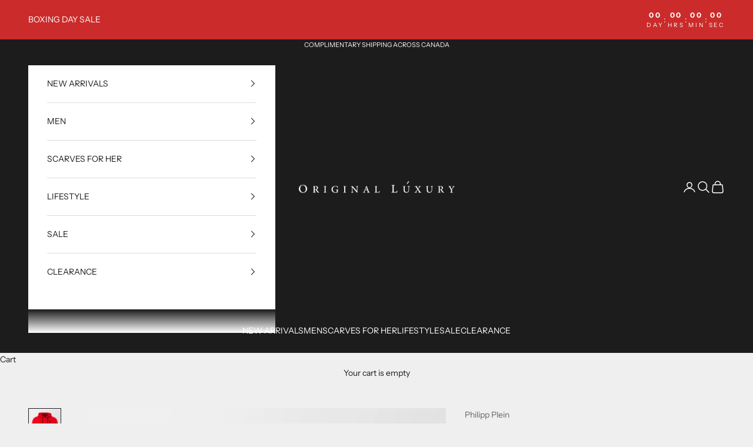

--- FILE ---
content_type: text/html; charset=utf-8
request_url: https://originalluxury.ca/products/philipp-plein-red-institutional-hoodie
body_size: 33569
content:
<!doctype html>

<html class="no-js" lang="en" dir="ltr">
  <head>
    <meta charset="utf-8">
    <meta name="viewport" content="width=device-width, initial-scale=1.0, height=device-height, minimum-scale=1.0, maximum-scale=5.0">

    <title>Buy Philipp Plein Institutional Red Hoodie Sweatshirt | Men | Red | Original Luxury</title><meta name="description" content="Buy Philipp Plein Institutional Red Hoodie Sweatshirt online at originalluxury.ca. Color: Red Gender: Men ⭐️ Best deals for Original Premium Clothing And Accessories"><link rel="canonical" href="https://originalluxury.ca/products/philipp-plein-red-institutional-hoodie"><link rel="shortcut icon" href="//originalluxury.ca/cdn/shop/files/Favicon_f0eebe07-3968-4f29-b626-a7e656e8c5bd.png?v=1690381161&width=96">
      <link rel="apple-touch-icon" href="//originalluxury.ca/cdn/shop/files/Favicon_f0eebe07-3968-4f29-b626-a7e656e8c5bd.png?v=1690381161&width=180"><link rel="preconnect" href="https://fonts.shopifycdn.com" crossorigin><link rel="preload" href="//originalluxury.ca/cdn/fonts/instrument_sans/instrumentsans_n4.db86542ae5e1596dbdb28c279ae6c2086c4c5bfa.woff2" as="font" type="font/woff2" crossorigin><link rel="preload" href="//originalluxury.ca/cdn/fonts/instrument_sans/instrumentsans_n4.db86542ae5e1596dbdb28c279ae6c2086c4c5bfa.woff2" as="font" type="font/woff2" crossorigin><meta property="og:type" content="product">
  <meta property="og:title" content="Philipp Plein Red Institutional Hoodie">
  <meta property="product:price:amount" content="326.00">
  <meta property="product:price:currency" content="CAD"><meta property="og:image" content="http://originalluxury.ca/cdn/shop/products/FAAC-MJB2157-PJO002N-HOODIE-13RED-L_ghost-men-top_jpg_2.jpg?v=1623390737&width=2048">
  <meta property="og:image:secure_url" content="https://originalluxury.ca/cdn/shop/products/FAAC-MJB2157-PJO002N-HOODIE-13RED-L_ghost-men-top_jpg_2.jpg?v=1623390737&width=2048">
  <meta property="og:image:width" content="1500">
  <meta property="og:image:height" content="2250"><meta property="og:description" content="Buy Philipp Plein Institutional Red Hoodie Sweatshirt online at originalluxury.ca. Color: Red Gender: Men ⭐️ Best deals for Original Premium Clothing And Accessories"><meta property="og:url" content="https://originalluxury.ca/products/philipp-plein-red-institutional-hoodie">
<meta property="og:site_name" content="OriginalLuxury Inc."><meta name="twitter:card" content="summary"><meta name="twitter:title" content="Philipp Plein Red Institutional Hoodie">
  <meta name="twitter:description" content="The Philipp Plein Red Istitutional Hoodie, is a testament to timeless style. The vibrant red hue adds a bold and versatile touch to your wardrobe, making it an ideal choice for both casual and fashion-forward looks. Redefine your fashion statement with the unmistakable flair of Philipp Plein.Gender: MenMaterial: 88% Cotton, 12% PolyesterColor: RedMSKU: FAAC MJB2157 PJO002NWe recommend purchasing one size bigger than your average North American size to ensure better fit.Model is wearing Size: L (European Fit)Model Actual size: M (North American)Model&#39;s measurements:Height: 6.05Chest: 40.5Waist: 34Hips: 31"><meta name="twitter:image" content="https://originalluxury.ca/cdn/shop/products/FAAC-MJB2157-PJO002N-HOODIE-13RED-L_ghost-men-top_jpg_2.jpg?crop=center&height=1200&v=1623390737&width=1200">
  <meta name="twitter:image:alt" content="">
  <script async crossorigin fetchpriority="high" src="/cdn/shopifycloud/importmap-polyfill/es-modules-shim.2.4.0.js"></script>
<script type="application/ld+json">
  {
    "@context": "https://schema.org",
    "@type": "Product",
    "productID": 6617573752885,
    "offers": [{
          "@type": "Offer",
          "name": "L \/ Cotton \/ Red",
          "availability":"https://schema.org/InStock",
          "price": 326.0,
          "priceCurrency": "CAD",
          "priceValidUntil": "2026-01-14","sku": "PHIHOO009M","gtin": "54440245","hasMerchantReturnPolicy": {
              "merchantReturnLink": "https:\/\/originalluxury.ca\/policies\/refund-policy"
            },"shippingDetails": {
              "shippingSettingsLink": "https:\/\/originalluxury.ca\/policies\/shipping-policy"
            },"url": "https://originalluxury.ca/products/philipp-plein-red-institutional-hoodie?variant=39646354440245"
        }
],"brand": {
      "@type": "Brand",
      "name": "Philipp Plein"
    },
    "name": "Philipp Plein Red Institutional Hoodie",
    "description": "The Philipp Plein Red Istitutional Hoodie, is a testament to timeless style. The vibrant red hue adds a bold and versatile touch to your wardrobe, making it an ideal choice for both casual and fashion-forward looks. Redefine your fashion statement with the unmistakable flair of Philipp Plein.Gender: MenMaterial: 88% Cotton, 12% PolyesterColor: RedMSKU: FAAC MJB2157 PJO002NWe recommend purchasing one size bigger than your average North American size to ensure better fit.Model is wearing Size: L (European Fit)Model Actual size: M (North American)Model's measurements:Height: 6.05Chest: 40.5Waist: 34Hips: 31",
    "category": "Hoodie",
    "url": "https://originalluxury.ca/products/philipp-plein-red-institutional-hoodie",
    "sku": "PHIHOO009M","gtin": "54440245","weight": {
      "@type": "QuantitativeValue",
      "unitCode": "kg",
      "value": 0.0
      },"image": {
      "@type": "ImageObject",
      "url": "https://originalluxury.ca/cdn/shop/products/FAAC-MJB2157-PJO002N-HOODIE-13RED-L_ghost-men-top_jpg_2.jpg?v=1623390737&width=1024",
      "image": "https://originalluxury.ca/cdn/shop/products/FAAC-MJB2157-PJO002N-HOODIE-13RED-L_ghost-men-top_jpg_2.jpg?v=1623390737&width=1024",
      "name": "",
      "width": "1024",
      "height": "1024"
    }
  }
  </script>



  <script type="application/ld+json">
  {
    "@context": "https://schema.org",
    "@type": "BreadcrumbList",
  "itemListElement": [{
      "@type": "ListItem",
      "position": 1,
      "name": "Home",
      "item": "https://originalluxury.ca"
    },{
          "@type": "ListItem",
          "position": 2,
          "name": "Philipp Plein Red Institutional Hoodie",
          "item": "https://originalluxury.ca/products/philipp-plein-red-institutional-hoodie"
        }]
  }
  </script>

<style>/* Typography (heading) */
  @font-face {
  font-family: "Instrument Sans";
  font-weight: 400;
  font-style: normal;
  font-display: fallback;
  src: url("//originalluxury.ca/cdn/fonts/instrument_sans/instrumentsans_n4.db86542ae5e1596dbdb28c279ae6c2086c4c5bfa.woff2") format("woff2"),
       url("//originalluxury.ca/cdn/fonts/instrument_sans/instrumentsans_n4.510f1b081e58d08c30978f465518799851ef6d8b.woff") format("woff");
}

@font-face {
  font-family: "Instrument Sans";
  font-weight: 400;
  font-style: italic;
  font-display: fallback;
  src: url("//originalluxury.ca/cdn/fonts/instrument_sans/instrumentsans_i4.028d3c3cd8d085648c808ceb20cd2fd1eb3560e5.woff2") format("woff2"),
       url("//originalluxury.ca/cdn/fonts/instrument_sans/instrumentsans_i4.7e90d82df8dee29a99237cd19cc529d2206706a2.woff") format("woff");
}

/* Typography (body) */
  @font-face {
  font-family: "Instrument Sans";
  font-weight: 400;
  font-style: normal;
  font-display: fallback;
  src: url("//originalluxury.ca/cdn/fonts/instrument_sans/instrumentsans_n4.db86542ae5e1596dbdb28c279ae6c2086c4c5bfa.woff2") format("woff2"),
       url("//originalluxury.ca/cdn/fonts/instrument_sans/instrumentsans_n4.510f1b081e58d08c30978f465518799851ef6d8b.woff") format("woff");
}

@font-face {
  font-family: "Instrument Sans";
  font-weight: 400;
  font-style: italic;
  font-display: fallback;
  src: url("//originalluxury.ca/cdn/fonts/instrument_sans/instrumentsans_i4.028d3c3cd8d085648c808ceb20cd2fd1eb3560e5.woff2") format("woff2"),
       url("//originalluxury.ca/cdn/fonts/instrument_sans/instrumentsans_i4.7e90d82df8dee29a99237cd19cc529d2206706a2.woff") format("woff");
}

@font-face {
  font-family: "Instrument Sans";
  font-weight: 700;
  font-style: normal;
  font-display: fallback;
  src: url("//originalluxury.ca/cdn/fonts/instrument_sans/instrumentsans_n7.e4ad9032e203f9a0977786c356573ced65a7419a.woff2") format("woff2"),
       url("//originalluxury.ca/cdn/fonts/instrument_sans/instrumentsans_n7.b9e40f166fb7639074ba34738101a9d2990bb41a.woff") format("woff");
}

@font-face {
  font-family: "Instrument Sans";
  font-weight: 700;
  font-style: italic;
  font-display: fallback;
  src: url("//originalluxury.ca/cdn/fonts/instrument_sans/instrumentsans_i7.d6063bb5d8f9cbf96eace9e8801697c54f363c6a.woff2") format("woff2"),
       url("//originalluxury.ca/cdn/fonts/instrument_sans/instrumentsans_i7.ce33afe63f8198a3ac4261b826b560103542cd36.woff") format("woff");
}

:root {
    /* Container */
    --container-max-width: 100%;
    --container-xxs-max-width: 27.5rem; /* 440px */
    --container-xs-max-width: 42.5rem; /* 680px */
    --container-sm-max-width: 61.25rem; /* 980px */
    --container-md-max-width: 71.875rem; /* 1150px */
    --container-lg-max-width: 78.75rem; /* 1260px */
    --container-xl-max-width: 85rem; /* 1360px */
    --container-gutter: 1.25rem;

    --section-vertical-spacing: 2.5rem;
    --section-vertical-spacing-tight:2.5rem;

    --section-stack-gap:2.25rem;
    --section-stack-gap-tight:2.25rem;

    /* Form settings */
    --form-gap: 1.25rem; /* Gap between fieldset and submit button */
    --fieldset-gap: 1rem; /* Gap between each form input within a fieldset */
    --form-control-gap: 0.625rem; /* Gap between input and label (ignored for floating label) */
    --checkbox-control-gap: 0.75rem; /* Horizontal gap between checkbox and its associated label */
    --input-padding-block: 0.65rem; /* Vertical padding for input, textarea and native select */
    --input-padding-inline: 0.8rem; /* Horizontal padding for input, textarea and native select */
    --checkbox-size: 0.875rem; /* Size (width and height) for checkbox */

    /* Other sizes */
    --sticky-area-height: calc(var(--announcement-bar-is-sticky, 0) * var(--announcement-bar-height, 0px) + var(--header-is-sticky, 0) * var(--header-is-visible, 1) * var(--header-height, 0px));

    /* RTL support */
    --transform-logical-flip: 1;
    --transform-origin-start: left;
    --transform-origin-end: right;

    /**
     * ---------------------------------------------------------------------
     * TYPOGRAPHY
     * ---------------------------------------------------------------------
     */

    /* Font properties */
    --heading-font-family: "Instrument Sans", sans-serif;
    --heading-font-weight: 400;
    --heading-font-style: normal;
    --heading-text-transform: uppercase;
    --heading-letter-spacing: 0.18em;
    --text-font-family: "Instrument Sans", sans-serif;
    --text-font-weight: 400;
    --text-font-style: normal;
    --text-letter-spacing: 0.0em;
    --button-font: var(--text-font-style) var(--text-font-weight) var(--text-sm) / 1.65 var(--text-font-family);
    --button-text-transform: uppercase;
    --button-letter-spacing: 0.18em;

    /* Font sizes */--text-heading-size-factor: 1;
    --text-h1: max(0.6875rem, clamp(1.375rem, 1.146341463414634rem + 0.975609756097561vw, 2rem) * var(--text-heading-size-factor));
    --text-h2: max(0.6875rem, clamp(1.25rem, 1.0670731707317074rem + 0.7804878048780488vw, 1.75rem) * var(--text-heading-size-factor));
    --text-h3: max(0.6875rem, clamp(1.125rem, 1.0335365853658536rem + 0.3902439024390244vw, 1.375rem) * var(--text-heading-size-factor));
    --text-h4: max(0.6875rem, clamp(1rem, 0.9542682926829268rem + 0.1951219512195122vw, 1.125rem) * var(--text-heading-size-factor));
    --text-h5: calc(0.875rem * var(--text-heading-size-factor));
    --text-h6: calc(0.75rem * var(--text-heading-size-factor));

    --text-xs: 0.75rem;
    --text-sm: 0.8125rem;
    --text-base: 0.875rem;
    --text-lg: 1.0rem;
    --text-xl: 1.125rem;

    /* Rounded variables (used for border radius) */
    --rounded-full: 9999px;
    --button-border-radius: 0.0rem;
    --input-border-radius: 0.0rem;

    /* Box shadow */
    --shadow-sm: 0 2px 8px rgb(0 0 0 / 0.05);
    --shadow: 0 5px 15px rgb(0 0 0 / 0.05);
    --shadow-md: 0 5px 30px rgb(0 0 0 / 0.05);
    --shadow-block: px px px rgb(var(--text-primary) / 0.0);

    /**
     * ---------------------------------------------------------------------
     * OTHER
     * ---------------------------------------------------------------------
     */

    --checkmark-svg-url: url(//originalluxury.ca/cdn/shop/t/50/assets/checkmark.svg?v=77552481021870063511716848107);
    --cursor-zoom-in-svg-url: url(//originalluxury.ca/cdn/shop/t/50/assets/cursor-zoom-in.svg?v=53880737899771658811716848107);
  }

  [dir="rtl"]:root {
    /* RTL support */
    --transform-logical-flip: -1;
    --transform-origin-start: right;
    --transform-origin-end: left;
  }

  @media screen and (min-width: 700px) {
    :root {
      /* Typography (font size) */
      --text-xs: 0.75rem;
      --text-sm: 0.8125rem;
      --text-base: 0.875rem;
      --text-lg: 1.0rem;
      --text-xl: 1.25rem;

      /* Spacing settings */
      --container-gutter: 2rem;
    }
  }

  @media screen and (min-width: 1000px) {
    :root {
      /* Spacing settings */
      --container-gutter: 3rem;

      --section-vertical-spacing: 4rem;
      --section-vertical-spacing-tight: 4rem;

      --section-stack-gap:3rem;
      --section-stack-gap-tight:3rem;
    }
  }:root {/* Overlay used for modal */
    --page-overlay: 0 0 0 / 0.4;

    /* We use the first scheme background as default */
    --page-background: ;

    /* Product colors */
    --on-sale-text: 227 44 43;
    --on-sale-badge-background: 227 44 43;
    --on-sale-badge-text: 255 255 255;
    --sold-out-badge-background: 239 239 239;
    --sold-out-badge-text: 0 0 0 / 0.65;
    --custom-badge-background: 28 28 28;
    --custom-badge-text: 255 255 255;
    --star-color: 28 28 28;

    /* Status colors */
    --success-background: 212 227 203;
    --success-text: 48 122 7;
    --warning-background: 253 241 224;
    --warning-text: 237 138 0;
    --error-background: 243 204 204;
    --error-text: 203 43 43;
  }.color-scheme--scheme-1 {
      /* Color settings */--accent: 28 28 28;
      --text-color: 28 28 28;
      --background: 239 239 239 / 1.0;
      --background-without-opacity: 239 239 239;
      --background-gradient: ;--border-color: 207 207 207;/* Button colors */
      --button-background: 28 28 28;
      --button-text-color: 255 255 255;

      /* Circled buttons */
      --circle-button-background: 255 255 255;
      --circle-button-text-color: 28 28 28;
    }.shopify-section:has(.section-spacing.color-scheme--bg-609ecfcfee2f667ac6c12366fc6ece56) + .shopify-section:has(.section-spacing.color-scheme--bg-609ecfcfee2f667ac6c12366fc6ece56:not(.bordered-section)) .section-spacing {
      padding-block-start: 0;
    }.color-scheme--scheme-2 {
      /* Color settings */--accent: 28 28 28;
      --text-color: 28 28 28;
      --background: 255 255 255 / 1.0;
      --background-without-opacity: 255 255 255;
      --background-gradient: ;--border-color: 221 221 221;/* Button colors */
      --button-background: 28 28 28;
      --button-text-color: 255 255 255;

      /* Circled buttons */
      --circle-button-background: 255 255 255;
      --circle-button-text-color: 28 28 28;
    }.shopify-section:has(.section-spacing.color-scheme--bg-54922f2e920ba8346f6dc0fba343d673) + .shopify-section:has(.section-spacing.color-scheme--bg-54922f2e920ba8346f6dc0fba343d673:not(.bordered-section)) .section-spacing {
      padding-block-start: 0;
    }.color-scheme--scheme-3 {
      /* Color settings */--accent: 255 255 255;
      --text-color: 255 255 255;
      --background: 28 28 28 / 1.0;
      --background-without-opacity: 28 28 28;
      --background-gradient: ;--border-color: 62 62 62;/* Button colors */
      --button-background: 255 255 255;
      --button-text-color: 28 28 28;

      /* Circled buttons */
      --circle-button-background: 255 255 255;
      --circle-button-text-color: 28 28 28;
    }.shopify-section:has(.section-spacing.color-scheme--bg-c1f8cb21047e4797e94d0969dc5d1e44) + .shopify-section:has(.section-spacing.color-scheme--bg-c1f8cb21047e4797e94d0969dc5d1e44:not(.bordered-section)) .section-spacing {
      padding-block-start: 0;
    }.color-scheme--scheme-4 {
      /* Color settings */--accent: 255 255 255;
      --text-color: 255 255 255;
      --background: 203 43 43 / 1.0;
      --background-without-opacity: 203 43 43;
      --background-gradient: ;--border-color: 211 75 75;/* Button colors */
      --button-background: 255 255 255;
      --button-text-color: 28 28 28;

      /* Circled buttons */
      --circle-button-background: 255 255 255;
      --circle-button-text-color: 28 28 28;
    }.shopify-section:has(.section-spacing.color-scheme--bg-c791c29fde5928919a961e8110f31daf) + .shopify-section:has(.section-spacing.color-scheme--bg-c791c29fde5928919a961e8110f31daf:not(.bordered-section)) .section-spacing {
      padding-block-start: 0;
    }.color-scheme--dialog {
      /* Color settings */--accent: 28 28 28;
      --text-color: 28 28 28;
      --background: 255 255 255 / 1.0;
      --background-without-opacity: 255 255 255;
      --background-gradient: ;--border-color: 221 221 221;/* Button colors */
      --button-background: 28 28 28;
      --button-text-color: 255 255 255;

      /* Circled buttons */
      --circle-button-background: 255 255 255;
      --circle-button-text-color: 28 28 28;
    }
</style><script>
  document.documentElement.classList.replace('no-js', 'js');

  // This allows to expose several variables to the global scope, to be used in scripts
  window.themeVariables = {
    settings: {
      showPageTransition: true,
      pageType: "product",
      moneyFormat: "\u003cspan class=money\u003eCAD {{amount}}\u003c\/span\u003e",
      moneyWithCurrencyFormat: "\u003cspan class=money\u003eCAD {{amount}} CAD\u003c\/span\u003e",
      currencyCodeEnabled: false,
      cartType: "drawer",
      staggerMenuApparition: true
    },

    strings: {
      addToCartButton: "Add to cart",
      soldOutButton: "Sold out",
      preOrderButton: "Pre-order",
      unavailableButton: "Unavailable",
      addedToCart: "Added to your cart!",
      closeGallery: "Close gallery",
      zoomGallery: "Zoom picture",
      errorGallery: "Image cannot be loaded",
      soldOutBadge: "Sold out",
      discountBadge: "SALE",
      sku: "SKU:",
      shippingEstimatorNoResults: "Sorry, we do not ship to your address.",
      shippingEstimatorOneResult: "There is one shipping rate for your address:",
      shippingEstimatorMultipleResults: "There are several shipping rates for your address:",
      shippingEstimatorError: "One or more error occurred while retrieving shipping rates:",
      next: "Next",
      previous: "Previous"
    },

    mediaQueries: {
      'sm': 'screen and (min-width: 700px)',
      'md': 'screen and (min-width: 1000px)',
      'lg': 'screen and (min-width: 1150px)',
      'xl': 'screen and (min-width: 1400px)',
      '2xl': 'screen and (min-width: 1600px)',
      'sm-max': 'screen and (max-width: 699px)',
      'md-max': 'screen and (max-width: 999px)',
      'lg-max': 'screen and (max-width: 1149px)',
      'xl-max': 'screen and (max-width: 1399px)',
      '2xl-max': 'screen and (max-width: 1599px)',
      'motion-safe': '(prefers-reduced-motion: no-preference)',
      'motion-reduce': '(prefers-reduced-motion: reduce)',
      'supports-hover': 'screen and (pointer: fine)',
      'supports-touch': 'screen and (hover: none)'
    }
  };window.addEventListener('pageshow', async (event) => {
      const isReloaded = (window.performance.navigation && window.performance.navigation.type === 1) || window.performance.getEntriesByType('navigation').map((nav) => nav.type).includes('reload');

      if (window.matchMedia('(prefers-reduced-motion: no-preference)').matches && !event.persisted && !isReloaded && document.referrer.includes(location.host)) {
        await document.body.animate({opacity: [0, 1]}, {duration: 200}).finished;
      }

      document.body.style.setProperty('opacity', '1');
    });</script><script>
      if (!(HTMLScriptElement.supports && HTMLScriptElement.supports('importmap'))) {
        const importMapPolyfill = document.createElement('script');
        importMapPolyfill.async = true;
        importMapPolyfill.src = "//originalluxury.ca/cdn/shop/t/50/assets/es-module-shims.min.js?v=163628956881225179081716848089";

        document.head.appendChild(importMapPolyfill);
      }
    </script>

    <script type="importmap">{
        "imports": {
          "vendor": "//originalluxury.ca/cdn/shop/t/50/assets/vendor.min.js?v=55120211853256353121716848089",
          "theme": "//originalluxury.ca/cdn/shop/t/50/assets/theme.js?v=41870847793071402691716848089",
          "photoswipe": "//originalluxury.ca/cdn/shop/t/50/assets/photoswipe.min.js?v=20290624223189769891716848089"
        }
      }
    </script>

    <script type="module" src="//originalluxury.ca/cdn/shop/t/50/assets/vendor.min.js?v=55120211853256353121716848089"></script>
    <script type="module" src="//originalluxury.ca/cdn/shop/t/50/assets/theme.js?v=41870847793071402691716848089"></script>

    <script>window.performance && window.performance.mark && window.performance.mark('shopify.content_for_header.start');</script><meta name="facebook-domain-verification" content="bbluqf6eiaegnqufs25n55hjgm9qvt">
<meta id="shopify-digital-wallet" name="shopify-digital-wallet" content="/6049726531/digital_wallets/dialog">
<meta name="shopify-checkout-api-token" content="ef64bc81ead732838ffc52e0fa060aff">
<meta id="in-context-paypal-metadata" data-shop-id="6049726531" data-venmo-supported="false" data-environment="production" data-locale="en_US" data-paypal-v4="true" data-currency="CAD">
<link rel="alternate" type="application/json+oembed" href="https://originalluxury.ca/products/philipp-plein-red-institutional-hoodie.oembed">
<script async="async" src="/checkouts/internal/preloads.js?locale=en-CA"></script>
<link rel="preconnect" href="https://shop.app" crossorigin="anonymous">
<script async="async" src="https://shop.app/checkouts/internal/preloads.js?locale=en-CA&shop_id=6049726531" crossorigin="anonymous"></script>
<script id="apple-pay-shop-capabilities" type="application/json">{"shopId":6049726531,"countryCode":"CA","currencyCode":"CAD","merchantCapabilities":["supports3DS"],"merchantId":"gid:\/\/shopify\/Shop\/6049726531","merchantName":"OriginalLuxury Inc.","requiredBillingContactFields":["postalAddress","email","phone"],"requiredShippingContactFields":["postalAddress","email","phone"],"shippingType":"shipping","supportedNetworks":["visa","masterCard","amex","discover","interac","jcb"],"total":{"type":"pending","label":"OriginalLuxury Inc.","amount":"1.00"},"shopifyPaymentsEnabled":true,"supportsSubscriptions":true}</script>
<script id="shopify-features" type="application/json">{"accessToken":"ef64bc81ead732838ffc52e0fa060aff","betas":["rich-media-storefront-analytics"],"domain":"originalluxury.ca","predictiveSearch":true,"shopId":6049726531,"locale":"en"}</script>
<script>var Shopify = Shopify || {};
Shopify.shop = "originalluxury.myshopify.com";
Shopify.locale = "en";
Shopify.currency = {"active":"CAD","rate":"1.0"};
Shopify.country = "CA";
Shopify.theme = {"name":"OL 9.3","id":132986896437,"schema_name":"Prestige","schema_version":"9.3.0","theme_store_id":855,"role":"main"};
Shopify.theme.handle = "null";
Shopify.theme.style = {"id":null,"handle":null};
Shopify.cdnHost = "originalluxury.ca/cdn";
Shopify.routes = Shopify.routes || {};
Shopify.routes.root = "/";</script>
<script type="module">!function(o){(o.Shopify=o.Shopify||{}).modules=!0}(window);</script>
<script>!function(o){function n(){var o=[];function n(){o.push(Array.prototype.slice.apply(arguments))}return n.q=o,n}var t=o.Shopify=o.Shopify||{};t.loadFeatures=n(),t.autoloadFeatures=n()}(window);</script>
<script>
  window.ShopifyPay = window.ShopifyPay || {};
  window.ShopifyPay.apiHost = "shop.app\/pay";
  window.ShopifyPay.redirectState = null;
</script>
<script id="shop-js-analytics" type="application/json">{"pageType":"product"}</script>
<script defer="defer" async type="module" src="//originalluxury.ca/cdn/shopifycloud/shop-js/modules/v2/client.init-shop-cart-sync_DtuiiIyl.en.esm.js"></script>
<script defer="defer" async type="module" src="//originalluxury.ca/cdn/shopifycloud/shop-js/modules/v2/chunk.common_CUHEfi5Q.esm.js"></script>
<script type="module">
  await import("//originalluxury.ca/cdn/shopifycloud/shop-js/modules/v2/client.init-shop-cart-sync_DtuiiIyl.en.esm.js");
await import("//originalluxury.ca/cdn/shopifycloud/shop-js/modules/v2/chunk.common_CUHEfi5Q.esm.js");

  window.Shopify.SignInWithShop?.initShopCartSync?.({"fedCMEnabled":true,"windoidEnabled":true});

</script>
<script defer="defer" async type="module" src="//originalluxury.ca/cdn/shopifycloud/shop-js/modules/v2/client.payment-terms_CAtGlQYS.en.esm.js"></script>
<script defer="defer" async type="module" src="//originalluxury.ca/cdn/shopifycloud/shop-js/modules/v2/chunk.common_CUHEfi5Q.esm.js"></script>
<script defer="defer" async type="module" src="//originalluxury.ca/cdn/shopifycloud/shop-js/modules/v2/chunk.modal_BewljZkx.esm.js"></script>
<script type="module">
  await import("//originalluxury.ca/cdn/shopifycloud/shop-js/modules/v2/client.payment-terms_CAtGlQYS.en.esm.js");
await import("//originalluxury.ca/cdn/shopifycloud/shop-js/modules/v2/chunk.common_CUHEfi5Q.esm.js");
await import("//originalluxury.ca/cdn/shopifycloud/shop-js/modules/v2/chunk.modal_BewljZkx.esm.js");

  
</script>
<script>
  window.Shopify = window.Shopify || {};
  if (!window.Shopify.featureAssets) window.Shopify.featureAssets = {};
  window.Shopify.featureAssets['shop-js'] = {"shop-cart-sync":["modules/v2/client.shop-cart-sync_DFoTY42P.en.esm.js","modules/v2/chunk.common_CUHEfi5Q.esm.js"],"init-fed-cm":["modules/v2/client.init-fed-cm_D2UNy1i2.en.esm.js","modules/v2/chunk.common_CUHEfi5Q.esm.js"],"init-shop-email-lookup-coordinator":["modules/v2/client.init-shop-email-lookup-coordinator_BQEe2rDt.en.esm.js","modules/v2/chunk.common_CUHEfi5Q.esm.js"],"shop-cash-offers":["modules/v2/client.shop-cash-offers_3CTtReFF.en.esm.js","modules/v2/chunk.common_CUHEfi5Q.esm.js","modules/v2/chunk.modal_BewljZkx.esm.js"],"shop-button":["modules/v2/client.shop-button_C6oxCjDL.en.esm.js","modules/v2/chunk.common_CUHEfi5Q.esm.js"],"init-windoid":["modules/v2/client.init-windoid_5pix8xhK.en.esm.js","modules/v2/chunk.common_CUHEfi5Q.esm.js"],"avatar":["modules/v2/client.avatar_BTnouDA3.en.esm.js"],"init-shop-cart-sync":["modules/v2/client.init-shop-cart-sync_DtuiiIyl.en.esm.js","modules/v2/chunk.common_CUHEfi5Q.esm.js"],"shop-toast-manager":["modules/v2/client.shop-toast-manager_BYv_8cH1.en.esm.js","modules/v2/chunk.common_CUHEfi5Q.esm.js"],"pay-button":["modules/v2/client.pay-button_FnF9EIkY.en.esm.js","modules/v2/chunk.common_CUHEfi5Q.esm.js"],"shop-login-button":["modules/v2/client.shop-login-button_CH1KUpOf.en.esm.js","modules/v2/chunk.common_CUHEfi5Q.esm.js","modules/v2/chunk.modal_BewljZkx.esm.js"],"init-customer-accounts-sign-up":["modules/v2/client.init-customer-accounts-sign-up_aj7QGgYS.en.esm.js","modules/v2/client.shop-login-button_CH1KUpOf.en.esm.js","modules/v2/chunk.common_CUHEfi5Q.esm.js","modules/v2/chunk.modal_BewljZkx.esm.js"],"init-shop-for-new-customer-accounts":["modules/v2/client.init-shop-for-new-customer-accounts_NbnYRf_7.en.esm.js","modules/v2/client.shop-login-button_CH1KUpOf.en.esm.js","modules/v2/chunk.common_CUHEfi5Q.esm.js","modules/v2/chunk.modal_BewljZkx.esm.js"],"init-customer-accounts":["modules/v2/client.init-customer-accounts_ppedhqCH.en.esm.js","modules/v2/client.shop-login-button_CH1KUpOf.en.esm.js","modules/v2/chunk.common_CUHEfi5Q.esm.js","modules/v2/chunk.modal_BewljZkx.esm.js"],"shop-follow-button":["modules/v2/client.shop-follow-button_CMIBBa6u.en.esm.js","modules/v2/chunk.common_CUHEfi5Q.esm.js","modules/v2/chunk.modal_BewljZkx.esm.js"],"lead-capture":["modules/v2/client.lead-capture_But0hIyf.en.esm.js","modules/v2/chunk.common_CUHEfi5Q.esm.js","modules/v2/chunk.modal_BewljZkx.esm.js"],"checkout-modal":["modules/v2/client.checkout-modal_BBxc70dQ.en.esm.js","modules/v2/chunk.common_CUHEfi5Q.esm.js","modules/v2/chunk.modal_BewljZkx.esm.js"],"shop-login":["modules/v2/client.shop-login_hM3Q17Kl.en.esm.js","modules/v2/chunk.common_CUHEfi5Q.esm.js","modules/v2/chunk.modal_BewljZkx.esm.js"],"payment-terms":["modules/v2/client.payment-terms_CAtGlQYS.en.esm.js","modules/v2/chunk.common_CUHEfi5Q.esm.js","modules/v2/chunk.modal_BewljZkx.esm.js"]};
</script>
<script>(function() {
  var isLoaded = false;
  function asyncLoad() {
    if (isLoaded) return;
    isLoaded = true;
    var urls = ["https:\/\/omnisnippet1.com\/platforms\/shopify.js?source=scriptTag\u0026v=2025-05-15T12\u0026shop=originalluxury.myshopify.com"];
    for (var i = 0; i < urls.length; i++) {
      var s = document.createElement('script');
      s.type = 'text/javascript';
      s.async = true;
      s.src = urls[i];
      var x = document.getElementsByTagName('script')[0];
      x.parentNode.insertBefore(s, x);
    }
  };
  if(window.attachEvent) {
    window.attachEvent('onload', asyncLoad);
  } else {
    window.addEventListener('load', asyncLoad, false);
  }
})();</script>
<script id="__st">var __st={"a":6049726531,"offset":-18000,"reqid":"598b93ee-56a0-4251-a271-fe40a8712a43-1767504286","pageurl":"originalluxury.ca\/products\/philipp-plein-red-institutional-hoodie","u":"e533ae03dfca","p":"product","rtyp":"product","rid":6617573752885};</script>
<script>window.ShopifyPaypalV4VisibilityTracking = true;</script>
<script id="captcha-bootstrap">!function(){'use strict';const t='contact',e='account',n='new_comment',o=[[t,t],['blogs',n],['comments',n],[t,'customer']],c=[[e,'customer_login'],[e,'guest_login'],[e,'recover_customer_password'],[e,'create_customer']],r=t=>t.map((([t,e])=>`form[action*='/${t}']:not([data-nocaptcha='true']) input[name='form_type'][value='${e}']`)).join(','),a=t=>()=>t?[...document.querySelectorAll(t)].map((t=>t.form)):[];function s(){const t=[...o],e=r(t);return a(e)}const i='password',u='form_key',d=['recaptcha-v3-token','g-recaptcha-response','h-captcha-response',i],f=()=>{try{return window.sessionStorage}catch{return}},m='__shopify_v',_=t=>t.elements[u];function p(t,e,n=!1){try{const o=window.sessionStorage,c=JSON.parse(o.getItem(e)),{data:r}=function(t){const{data:e,action:n}=t;return t[m]||n?{data:e,action:n}:{data:t,action:n}}(c);for(const[e,n]of Object.entries(r))t.elements[e]&&(t.elements[e].value=n);n&&o.removeItem(e)}catch(o){console.error('form repopulation failed',{error:o})}}const l='form_type',E='cptcha';function T(t){t.dataset[E]=!0}const w=window,h=w.document,L='Shopify',v='ce_forms',y='captcha';let A=!1;((t,e)=>{const n=(g='f06e6c50-85a8-45c8-87d0-21a2b65856fe',I='https://cdn.shopify.com/shopifycloud/storefront-forms-hcaptcha/ce_storefront_forms_captcha_hcaptcha.v1.5.2.iife.js',D={infoText:'Protected by hCaptcha',privacyText:'Privacy',termsText:'Terms'},(t,e,n)=>{const o=w[L][v],c=o.bindForm;if(c)return c(t,g,e,D).then(n);var r;o.q.push([[t,g,e,D],n]),r=I,A||(h.body.append(Object.assign(h.createElement('script'),{id:'captcha-provider',async:!0,src:r})),A=!0)});var g,I,D;w[L]=w[L]||{},w[L][v]=w[L][v]||{},w[L][v].q=[],w[L][y]=w[L][y]||{},w[L][y].protect=function(t,e){n(t,void 0,e),T(t)},Object.freeze(w[L][y]),function(t,e,n,w,h,L){const[v,y,A,g]=function(t,e,n){const i=e?o:[],u=t?c:[],d=[...i,...u],f=r(d),m=r(i),_=r(d.filter((([t,e])=>n.includes(e))));return[a(f),a(m),a(_),s()]}(w,h,L),I=t=>{const e=t.target;return e instanceof HTMLFormElement?e:e&&e.form},D=t=>v().includes(t);t.addEventListener('submit',(t=>{const e=I(t);if(!e)return;const n=D(e)&&!e.dataset.hcaptchaBound&&!e.dataset.recaptchaBound,o=_(e),c=g().includes(e)&&(!o||!o.value);(n||c)&&t.preventDefault(),c&&!n&&(function(t){try{if(!f())return;!function(t){const e=f();if(!e)return;const n=_(t);if(!n)return;const o=n.value;o&&e.removeItem(o)}(t);const e=Array.from(Array(32),(()=>Math.random().toString(36)[2])).join('');!function(t,e){_(t)||t.append(Object.assign(document.createElement('input'),{type:'hidden',name:u})),t.elements[u].value=e}(t,e),function(t,e){const n=f();if(!n)return;const o=[...t.querySelectorAll(`input[type='${i}']`)].map((({name:t})=>t)),c=[...d,...o],r={};for(const[a,s]of new FormData(t).entries())c.includes(a)||(r[a]=s);n.setItem(e,JSON.stringify({[m]:1,action:t.action,data:r}))}(t,e)}catch(e){console.error('failed to persist form',e)}}(e),e.submit())}));const S=(t,e)=>{t&&!t.dataset[E]&&(n(t,e.some((e=>e===t))),T(t))};for(const o of['focusin','change'])t.addEventListener(o,(t=>{const e=I(t);D(e)&&S(e,y())}));const B=e.get('form_key'),M=e.get(l),P=B&&M;t.addEventListener('DOMContentLoaded',(()=>{const t=y();if(P)for(const e of t)e.elements[l].value===M&&p(e,B);[...new Set([...A(),...v().filter((t=>'true'===t.dataset.shopifyCaptcha))])].forEach((e=>S(e,t)))}))}(h,new URLSearchParams(w.location.search),n,t,e,['guest_login'])})(!0,!0)}();</script>
<script integrity="sha256-4kQ18oKyAcykRKYeNunJcIwy7WH5gtpwJnB7kiuLZ1E=" data-source-attribution="shopify.loadfeatures" defer="defer" src="//originalluxury.ca/cdn/shopifycloud/storefront/assets/storefront/load_feature-a0a9edcb.js" crossorigin="anonymous"></script>
<script crossorigin="anonymous" defer="defer" src="//originalluxury.ca/cdn/shopifycloud/storefront/assets/shopify_pay/storefront-65b4c6d7.js?v=20250812"></script>
<script data-source-attribution="shopify.dynamic_checkout.dynamic.init">var Shopify=Shopify||{};Shopify.PaymentButton=Shopify.PaymentButton||{isStorefrontPortableWallets:!0,init:function(){window.Shopify.PaymentButton.init=function(){};var t=document.createElement("script");t.src="https://originalluxury.ca/cdn/shopifycloud/portable-wallets/latest/portable-wallets.en.js",t.type="module",document.head.appendChild(t)}};
</script>
<script data-source-attribution="shopify.dynamic_checkout.buyer_consent">
  function portableWalletsHideBuyerConsent(e){var t=document.getElementById("shopify-buyer-consent"),n=document.getElementById("shopify-subscription-policy-button");t&&n&&(t.classList.add("hidden"),t.setAttribute("aria-hidden","true"),n.removeEventListener("click",e))}function portableWalletsShowBuyerConsent(e){var t=document.getElementById("shopify-buyer-consent"),n=document.getElementById("shopify-subscription-policy-button");t&&n&&(t.classList.remove("hidden"),t.removeAttribute("aria-hidden"),n.addEventListener("click",e))}window.Shopify?.PaymentButton&&(window.Shopify.PaymentButton.hideBuyerConsent=portableWalletsHideBuyerConsent,window.Shopify.PaymentButton.showBuyerConsent=portableWalletsShowBuyerConsent);
</script>
<script>
  function portableWalletsCleanup(e){e&&e.src&&console.error("Failed to load portable wallets script "+e.src);var t=document.querySelectorAll("shopify-accelerated-checkout .shopify-payment-button__skeleton, shopify-accelerated-checkout-cart .wallet-cart-button__skeleton"),e=document.getElementById("shopify-buyer-consent");for(let e=0;e<t.length;e++)t[e].remove();e&&e.remove()}function portableWalletsNotLoadedAsModule(e){e instanceof ErrorEvent&&"string"==typeof e.message&&e.message.includes("import.meta")&&"string"==typeof e.filename&&e.filename.includes("portable-wallets")&&(window.removeEventListener("error",portableWalletsNotLoadedAsModule),window.Shopify.PaymentButton.failedToLoad=e,"loading"===document.readyState?document.addEventListener("DOMContentLoaded",window.Shopify.PaymentButton.init):window.Shopify.PaymentButton.init())}window.addEventListener("error",portableWalletsNotLoadedAsModule);
</script>

<script type="module" src="https://originalluxury.ca/cdn/shopifycloud/portable-wallets/latest/portable-wallets.en.js" onError="portableWalletsCleanup(this)" crossorigin="anonymous"></script>
<script nomodule>
  document.addEventListener("DOMContentLoaded", portableWalletsCleanup);
</script>

<script id='scb4127' type='text/javascript' async='' src='https://originalluxury.ca/cdn/shopifycloud/privacy-banner/storefront-banner.js'></script><link id="shopify-accelerated-checkout-styles" rel="stylesheet" media="screen" href="https://originalluxury.ca/cdn/shopifycloud/portable-wallets/latest/accelerated-checkout-backwards-compat.css" crossorigin="anonymous">
<style id="shopify-accelerated-checkout-cart">
        #shopify-buyer-consent {
  margin-top: 1em;
  display: inline-block;
  width: 100%;
}

#shopify-buyer-consent.hidden {
  display: none;
}

#shopify-subscription-policy-button {
  background: none;
  border: none;
  padding: 0;
  text-decoration: underline;
  font-size: inherit;
  cursor: pointer;
}

#shopify-subscription-policy-button::before {
  box-shadow: none;
}

      </style>

<script>window.performance && window.performance.mark && window.performance.mark('shopify.content_for_header.end');</script>
<link href="//originalluxury.ca/cdn/shop/t/50/assets/theme.css?v=29627410783445700671716848089" rel="stylesheet" type="text/css" media="all" /><script src="https://cdn.shopify.com/extensions/019b40bf-31c9-79e2-bc23-fe9966fe0d95/my-app-113/assets/sdk.js" type="text/javascript" defer="defer"></script>
<link href="https://cdn.shopify.com/extensions/019b40bf-31c9-79e2-bc23-fe9966fe0d95/my-app-113/assets/sdk.css" rel="stylesheet" type="text/css" media="all">
<link href="https://monorail-edge.shopifysvc.com" rel="dns-prefetch">
<script>(function(){if ("sendBeacon" in navigator && "performance" in window) {try {var session_token_from_headers = performance.getEntriesByType('navigation')[0].serverTiming.find(x => x.name == '_s').description;} catch {var session_token_from_headers = undefined;}var session_cookie_matches = document.cookie.match(/_shopify_s=([^;]*)/);var session_token_from_cookie = session_cookie_matches && session_cookie_matches.length === 2 ? session_cookie_matches[1] : "";var session_token = session_token_from_headers || session_token_from_cookie || "";function handle_abandonment_event(e) {var entries = performance.getEntries().filter(function(entry) {return /monorail-edge.shopifysvc.com/.test(entry.name);});if (!window.abandonment_tracked && entries.length === 0) {window.abandonment_tracked = true;var currentMs = Date.now();var navigation_start = performance.timing.navigationStart;var payload = {shop_id: 6049726531,url: window.location.href,navigation_start,duration: currentMs - navigation_start,session_token,page_type: "product"};window.navigator.sendBeacon("https://monorail-edge.shopifysvc.com/v1/produce", JSON.stringify({schema_id: "online_store_buyer_site_abandonment/1.1",payload: payload,metadata: {event_created_at_ms: currentMs,event_sent_at_ms: currentMs}}));}}window.addEventListener('pagehide', handle_abandonment_event);}}());</script>
<script id="web-pixels-manager-setup">(function e(e,d,r,n,o){if(void 0===o&&(o={}),!Boolean(null===(a=null===(i=window.Shopify)||void 0===i?void 0:i.analytics)||void 0===a?void 0:a.replayQueue)){var i,a;window.Shopify=window.Shopify||{};var t=window.Shopify;t.analytics=t.analytics||{};var s=t.analytics;s.replayQueue=[],s.publish=function(e,d,r){return s.replayQueue.push([e,d,r]),!0};try{self.performance.mark("wpm:start")}catch(e){}var l=function(){var e={modern:/Edge?\/(1{2}[4-9]|1[2-9]\d|[2-9]\d{2}|\d{4,})\.\d+(\.\d+|)|Firefox\/(1{2}[4-9]|1[2-9]\d|[2-9]\d{2}|\d{4,})\.\d+(\.\d+|)|Chrom(ium|e)\/(9{2}|\d{3,})\.\d+(\.\d+|)|(Maci|X1{2}).+ Version\/(15\.\d+|(1[6-9]|[2-9]\d|\d{3,})\.\d+)([,.]\d+|)( \(\w+\)|)( Mobile\/\w+|) Safari\/|Chrome.+OPR\/(9{2}|\d{3,})\.\d+\.\d+|(CPU[ +]OS|iPhone[ +]OS|CPU[ +]iPhone|CPU IPhone OS|CPU iPad OS)[ +]+(15[._]\d+|(1[6-9]|[2-9]\d|\d{3,})[._]\d+)([._]\d+|)|Android:?[ /-](13[3-9]|1[4-9]\d|[2-9]\d{2}|\d{4,})(\.\d+|)(\.\d+|)|Android.+Firefox\/(13[5-9]|1[4-9]\d|[2-9]\d{2}|\d{4,})\.\d+(\.\d+|)|Android.+Chrom(ium|e)\/(13[3-9]|1[4-9]\d|[2-9]\d{2}|\d{4,})\.\d+(\.\d+|)|SamsungBrowser\/([2-9]\d|\d{3,})\.\d+/,legacy:/Edge?\/(1[6-9]|[2-9]\d|\d{3,})\.\d+(\.\d+|)|Firefox\/(5[4-9]|[6-9]\d|\d{3,})\.\d+(\.\d+|)|Chrom(ium|e)\/(5[1-9]|[6-9]\d|\d{3,})\.\d+(\.\d+|)([\d.]+$|.*Safari\/(?![\d.]+ Edge\/[\d.]+$))|(Maci|X1{2}).+ Version\/(10\.\d+|(1[1-9]|[2-9]\d|\d{3,})\.\d+)([,.]\d+|)( \(\w+\)|)( Mobile\/\w+|) Safari\/|Chrome.+OPR\/(3[89]|[4-9]\d|\d{3,})\.\d+\.\d+|(CPU[ +]OS|iPhone[ +]OS|CPU[ +]iPhone|CPU IPhone OS|CPU iPad OS)[ +]+(10[._]\d+|(1[1-9]|[2-9]\d|\d{3,})[._]\d+)([._]\d+|)|Android:?[ /-](13[3-9]|1[4-9]\d|[2-9]\d{2}|\d{4,})(\.\d+|)(\.\d+|)|Mobile Safari.+OPR\/([89]\d|\d{3,})\.\d+\.\d+|Android.+Firefox\/(13[5-9]|1[4-9]\d|[2-9]\d{2}|\d{4,})\.\d+(\.\d+|)|Android.+Chrom(ium|e)\/(13[3-9]|1[4-9]\d|[2-9]\d{2}|\d{4,})\.\d+(\.\d+|)|Android.+(UC? ?Browser|UCWEB|U3)[ /]?(15\.([5-9]|\d{2,})|(1[6-9]|[2-9]\d|\d{3,})\.\d+)\.\d+|SamsungBrowser\/(5\.\d+|([6-9]|\d{2,})\.\d+)|Android.+MQ{2}Browser\/(14(\.(9|\d{2,})|)|(1[5-9]|[2-9]\d|\d{3,})(\.\d+|))(\.\d+|)|K[Aa][Ii]OS\/(3\.\d+|([4-9]|\d{2,})\.\d+)(\.\d+|)/},d=e.modern,r=e.legacy,n=navigator.userAgent;return n.match(d)?"modern":n.match(r)?"legacy":"unknown"}(),u="modern"===l?"modern":"legacy",c=(null!=n?n:{modern:"",legacy:""})[u],f=function(e){return[e.baseUrl,"/wpm","/b",e.hashVersion,"modern"===e.buildTarget?"m":"l",".js"].join("")}({baseUrl:d,hashVersion:r,buildTarget:u}),m=function(e){var d=e.version,r=e.bundleTarget,n=e.surface,o=e.pageUrl,i=e.monorailEndpoint;return{emit:function(e){var a=e.status,t=e.errorMsg,s=(new Date).getTime(),l=JSON.stringify({metadata:{event_sent_at_ms:s},events:[{schema_id:"web_pixels_manager_load/3.1",payload:{version:d,bundle_target:r,page_url:o,status:a,surface:n,error_msg:t},metadata:{event_created_at_ms:s}}]});if(!i)return console&&console.warn&&console.warn("[Web Pixels Manager] No Monorail endpoint provided, skipping logging."),!1;try{return self.navigator.sendBeacon.bind(self.navigator)(i,l)}catch(e){}var u=new XMLHttpRequest;try{return u.open("POST",i,!0),u.setRequestHeader("Content-Type","text/plain"),u.send(l),!0}catch(e){return console&&console.warn&&console.warn("[Web Pixels Manager] Got an unhandled error while logging to Monorail."),!1}}}}({version:r,bundleTarget:l,surface:e.surface,pageUrl:self.location.href,monorailEndpoint:e.monorailEndpoint});try{o.browserTarget=l,function(e){var d=e.src,r=e.async,n=void 0===r||r,o=e.onload,i=e.onerror,a=e.sri,t=e.scriptDataAttributes,s=void 0===t?{}:t,l=document.createElement("script"),u=document.querySelector("head"),c=document.querySelector("body");if(l.async=n,l.src=d,a&&(l.integrity=a,l.crossOrigin="anonymous"),s)for(var f in s)if(Object.prototype.hasOwnProperty.call(s,f))try{l.dataset[f]=s[f]}catch(e){}if(o&&l.addEventListener("load",o),i&&l.addEventListener("error",i),u)u.appendChild(l);else{if(!c)throw new Error("Did not find a head or body element to append the script");c.appendChild(l)}}({src:f,async:!0,onload:function(){if(!function(){var e,d;return Boolean(null===(d=null===(e=window.Shopify)||void 0===e?void 0:e.analytics)||void 0===d?void 0:d.initialized)}()){var d=window.webPixelsManager.init(e)||void 0;if(d){var r=window.Shopify.analytics;r.replayQueue.forEach((function(e){var r=e[0],n=e[1],o=e[2];d.publishCustomEvent(r,n,o)})),r.replayQueue=[],r.publish=d.publishCustomEvent,r.visitor=d.visitor,r.initialized=!0}}},onerror:function(){return m.emit({status:"failed",errorMsg:"".concat(f," has failed to load")})},sri:function(e){var d=/^sha384-[A-Za-z0-9+/=]+$/;return"string"==typeof e&&d.test(e)}(c)?c:"",scriptDataAttributes:o}),m.emit({status:"loading"})}catch(e){m.emit({status:"failed",errorMsg:(null==e?void 0:e.message)||"Unknown error"})}}})({shopId: 6049726531,storefrontBaseUrl: "https://originalluxury.ca",extensionsBaseUrl: "https://extensions.shopifycdn.com/cdn/shopifycloud/web-pixels-manager",monorailEndpoint: "https://monorail-edge.shopifysvc.com/unstable/produce_batch",surface: "storefront-renderer",enabledBetaFlags: ["2dca8a86","a0d5f9d2"],webPixelsConfigList: [{"id":"787808309","configuration":"{\"apiURL\":\"https:\/\/api.omnisend.com\",\"appURL\":\"https:\/\/app.omnisend.com\",\"brandID\":\"67e30768b7f0a3dba06348e9\",\"trackingURL\":\"https:\/\/wt.omnisendlink.com\"}","eventPayloadVersion":"v1","runtimeContext":"STRICT","scriptVersion":"aa9feb15e63a302383aa48b053211bbb","type":"APP","apiClientId":186001,"privacyPurposes":["ANALYTICS","MARKETING","SALE_OF_DATA"],"dataSharingAdjustments":{"protectedCustomerApprovalScopes":["read_customer_address","read_customer_email","read_customer_name","read_customer_personal_data","read_customer_phone"]}},{"id":"473301045","configuration":"{\"pixelCode\":\"CRQBBRBC77U12HOQNRLG\"}","eventPayloadVersion":"v1","runtimeContext":"STRICT","scriptVersion":"22e92c2ad45662f435e4801458fb78cc","type":"APP","apiClientId":4383523,"privacyPurposes":["ANALYTICS","MARKETING","SALE_OF_DATA"],"dataSharingAdjustments":{"protectedCustomerApprovalScopes":["read_customer_address","read_customer_email","read_customer_name","read_customer_personal_data","read_customer_phone"]}},{"id":"459276341","configuration":"{\"config\":\"{\\\"pixel_id\\\":\\\"G-B8T5406ZDS\\\",\\\"target_country\\\":\\\"CA\\\",\\\"gtag_events\\\":[{\\\"type\\\":\\\"begin_checkout\\\",\\\"action_label\\\":\\\"G-B8T5406ZDS\\\"},{\\\"type\\\":\\\"search\\\",\\\"action_label\\\":\\\"G-B8T5406ZDS\\\"},{\\\"type\\\":\\\"view_item\\\",\\\"action_label\\\":[\\\"G-B8T5406ZDS\\\",\\\"MC-JV6N4VPRM9\\\"]},{\\\"type\\\":\\\"purchase\\\",\\\"action_label\\\":[\\\"G-B8T5406ZDS\\\",\\\"MC-JV6N4VPRM9\\\"]},{\\\"type\\\":\\\"page_view\\\",\\\"action_label\\\":[\\\"G-B8T5406ZDS\\\",\\\"MC-JV6N4VPRM9\\\"]},{\\\"type\\\":\\\"add_payment_info\\\",\\\"action_label\\\":\\\"G-B8T5406ZDS\\\"},{\\\"type\\\":\\\"add_to_cart\\\",\\\"action_label\\\":\\\"G-B8T5406ZDS\\\"}],\\\"enable_monitoring_mode\\\":false}\"}","eventPayloadVersion":"v1","runtimeContext":"OPEN","scriptVersion":"b2a88bafab3e21179ed38636efcd8a93","type":"APP","apiClientId":1780363,"privacyPurposes":[],"dataSharingAdjustments":{"protectedCustomerApprovalScopes":["read_customer_address","read_customer_email","read_customer_name","read_customer_personal_data","read_customer_phone"]}},{"id":"217251893","configuration":"{\"pixel_id\":\"1157265724449277\",\"pixel_type\":\"facebook_pixel\",\"metaapp_system_user_token\":\"-\"}","eventPayloadVersion":"v1","runtimeContext":"OPEN","scriptVersion":"ca16bc87fe92b6042fbaa3acc2fbdaa6","type":"APP","apiClientId":2329312,"privacyPurposes":["ANALYTICS","MARKETING","SALE_OF_DATA"],"dataSharingAdjustments":{"protectedCustomerApprovalScopes":["read_customer_address","read_customer_email","read_customer_name","read_customer_personal_data","read_customer_phone"]}},{"id":"26050613","eventPayloadVersion":"1","runtimeContext":"LAX","scriptVersion":"1","type":"CUSTOM","privacyPurposes":["ANALYTICS","MARKETING","SALE_OF_DATA"],"name":"Purchase"},{"id":"shopify-app-pixel","configuration":"{}","eventPayloadVersion":"v1","runtimeContext":"STRICT","scriptVersion":"0450","apiClientId":"shopify-pixel","type":"APP","privacyPurposes":["ANALYTICS","MARKETING"]},{"id":"shopify-custom-pixel","eventPayloadVersion":"v1","runtimeContext":"LAX","scriptVersion":"0450","apiClientId":"shopify-pixel","type":"CUSTOM","privacyPurposes":["ANALYTICS","MARKETING"]}],isMerchantRequest: false,initData: {"shop":{"name":"OriginalLuxury Inc.","paymentSettings":{"currencyCode":"CAD"},"myshopifyDomain":"originalluxury.myshopify.com","countryCode":"CA","storefrontUrl":"https:\/\/originalluxury.ca"},"customer":null,"cart":null,"checkout":null,"productVariants":[{"price":{"amount":326.0,"currencyCode":"CAD"},"product":{"title":"Philipp Plein Red Institutional Hoodie","vendor":"Philipp Plein","id":"6617573752885","untranslatedTitle":"Philipp Plein Red Institutional Hoodie","url":"\/products\/philipp-plein-red-institutional-hoodie","type":"Hoodie"},"id":"39646354440245","image":{"src":"\/\/originalluxury.ca\/cdn\/shop\/products\/FAAC-MJB2157-PJO002N-HOODIE-13RED-L_ghost-men-top_jpg_2.jpg?v=1623390737"},"sku":"PHIHOO009M","title":"L \/ Cotton \/ Red","untranslatedTitle":"L \/ Cotton \/ Red"}],"purchasingCompany":null},},"https://originalluxury.ca/cdn","da62cc92w68dfea28pcf9825a4m392e00d0",{"modern":"","legacy":""},{"shopId":"6049726531","storefrontBaseUrl":"https:\/\/originalluxury.ca","extensionBaseUrl":"https:\/\/extensions.shopifycdn.com\/cdn\/shopifycloud\/web-pixels-manager","surface":"storefront-renderer","enabledBetaFlags":"[\"2dca8a86\", \"a0d5f9d2\"]","isMerchantRequest":"false","hashVersion":"da62cc92w68dfea28pcf9825a4m392e00d0","publish":"custom","events":"[[\"page_viewed\",{}],[\"product_viewed\",{\"productVariant\":{\"price\":{\"amount\":326.0,\"currencyCode\":\"CAD\"},\"product\":{\"title\":\"Philipp Plein Red Institutional Hoodie\",\"vendor\":\"Philipp Plein\",\"id\":\"6617573752885\",\"untranslatedTitle\":\"Philipp Plein Red Institutional Hoodie\",\"url\":\"\/products\/philipp-plein-red-institutional-hoodie\",\"type\":\"Hoodie\"},\"id\":\"39646354440245\",\"image\":{\"src\":\"\/\/originalluxury.ca\/cdn\/shop\/products\/FAAC-MJB2157-PJO002N-HOODIE-13RED-L_ghost-men-top_jpg_2.jpg?v=1623390737\"},\"sku\":\"PHIHOO009M\",\"title\":\"L \/ Cotton \/ Red\",\"untranslatedTitle\":\"L \/ Cotton \/ Red\"}}]]"});</script><script>
  window.ShopifyAnalytics = window.ShopifyAnalytics || {};
  window.ShopifyAnalytics.meta = window.ShopifyAnalytics.meta || {};
  window.ShopifyAnalytics.meta.currency = 'CAD';
  var meta = {"product":{"id":6617573752885,"gid":"gid:\/\/shopify\/Product\/6617573752885","vendor":"Philipp Plein","type":"Hoodie","handle":"philipp-plein-red-institutional-hoodie","variants":[{"id":39646354440245,"price":32600,"name":"Philipp Plein Red Institutional Hoodie - L \/ Cotton \/ Red","public_title":"L \/ Cotton \/ Red","sku":"PHIHOO009M"}],"remote":false},"page":{"pageType":"product","resourceType":"product","resourceId":6617573752885,"requestId":"598b93ee-56a0-4251-a271-fe40a8712a43-1767504286"}};
  for (var attr in meta) {
    window.ShopifyAnalytics.meta[attr] = meta[attr];
  }
</script>
<script class="analytics">
  (function () {
    var customDocumentWrite = function(content) {
      var jquery = null;

      if (window.jQuery) {
        jquery = window.jQuery;
      } else if (window.Checkout && window.Checkout.$) {
        jquery = window.Checkout.$;
      }

      if (jquery) {
        jquery('body').append(content);
      }
    };

    var hasLoggedConversion = function(token) {
      if (token) {
        return document.cookie.indexOf('loggedConversion=' + token) !== -1;
      }
      return false;
    }

    var setCookieIfConversion = function(token) {
      if (token) {
        var twoMonthsFromNow = new Date(Date.now());
        twoMonthsFromNow.setMonth(twoMonthsFromNow.getMonth() + 2);

        document.cookie = 'loggedConversion=' + token + '; expires=' + twoMonthsFromNow;
      }
    }

    var trekkie = window.ShopifyAnalytics.lib = window.trekkie = window.trekkie || [];
    if (trekkie.integrations) {
      return;
    }
    trekkie.methods = [
      'identify',
      'page',
      'ready',
      'track',
      'trackForm',
      'trackLink'
    ];
    trekkie.factory = function(method) {
      return function() {
        var args = Array.prototype.slice.call(arguments);
        args.unshift(method);
        trekkie.push(args);
        return trekkie;
      };
    };
    for (var i = 0; i < trekkie.methods.length; i++) {
      var key = trekkie.methods[i];
      trekkie[key] = trekkie.factory(key);
    }
    trekkie.load = function(config) {
      trekkie.config = config || {};
      trekkie.config.initialDocumentCookie = document.cookie;
      var first = document.getElementsByTagName('script')[0];
      var script = document.createElement('script');
      script.type = 'text/javascript';
      script.onerror = function(e) {
        var scriptFallback = document.createElement('script');
        scriptFallback.type = 'text/javascript';
        scriptFallback.onerror = function(error) {
                var Monorail = {
      produce: function produce(monorailDomain, schemaId, payload) {
        var currentMs = new Date().getTime();
        var event = {
          schema_id: schemaId,
          payload: payload,
          metadata: {
            event_created_at_ms: currentMs,
            event_sent_at_ms: currentMs
          }
        };
        return Monorail.sendRequest("https://" + monorailDomain + "/v1/produce", JSON.stringify(event));
      },
      sendRequest: function sendRequest(endpointUrl, payload) {
        // Try the sendBeacon API
        if (window && window.navigator && typeof window.navigator.sendBeacon === 'function' && typeof window.Blob === 'function' && !Monorail.isIos12()) {
          var blobData = new window.Blob([payload], {
            type: 'text/plain'
          });

          if (window.navigator.sendBeacon(endpointUrl, blobData)) {
            return true;
          } // sendBeacon was not successful

        } // XHR beacon

        var xhr = new XMLHttpRequest();

        try {
          xhr.open('POST', endpointUrl);
          xhr.setRequestHeader('Content-Type', 'text/plain');
          xhr.send(payload);
        } catch (e) {
          console.log(e);
        }

        return false;
      },
      isIos12: function isIos12() {
        return window.navigator.userAgent.lastIndexOf('iPhone; CPU iPhone OS 12_') !== -1 || window.navigator.userAgent.lastIndexOf('iPad; CPU OS 12_') !== -1;
      }
    };
    Monorail.produce('monorail-edge.shopifysvc.com',
      'trekkie_storefront_load_errors/1.1',
      {shop_id: 6049726531,
      theme_id: 132986896437,
      app_name: "storefront",
      context_url: window.location.href,
      source_url: "//originalluxury.ca/cdn/s/trekkie.storefront.8f32c7f0b513e73f3235c26245676203e1209161.min.js"});

        };
        scriptFallback.async = true;
        scriptFallback.src = '//originalluxury.ca/cdn/s/trekkie.storefront.8f32c7f0b513e73f3235c26245676203e1209161.min.js';
        first.parentNode.insertBefore(scriptFallback, first);
      };
      script.async = true;
      script.src = '//originalluxury.ca/cdn/s/trekkie.storefront.8f32c7f0b513e73f3235c26245676203e1209161.min.js';
      first.parentNode.insertBefore(script, first);
    };
    trekkie.load(
      {"Trekkie":{"appName":"storefront","development":false,"defaultAttributes":{"shopId":6049726531,"isMerchantRequest":null,"themeId":132986896437,"themeCityHash":"11985802764634171039","contentLanguage":"en","currency":"CAD","eventMetadataId":"656d275a-8c85-452d-beb0-72be0cbaf8d1"},"isServerSideCookieWritingEnabled":true,"monorailRegion":"shop_domain","enabledBetaFlags":["65f19447"]},"Session Attribution":{},"S2S":{"facebookCapiEnabled":true,"source":"trekkie-storefront-renderer","apiClientId":580111}}
    );

    var loaded = false;
    trekkie.ready(function() {
      if (loaded) return;
      loaded = true;

      window.ShopifyAnalytics.lib = window.trekkie;

      var originalDocumentWrite = document.write;
      document.write = customDocumentWrite;
      try { window.ShopifyAnalytics.merchantGoogleAnalytics.call(this); } catch(error) {};
      document.write = originalDocumentWrite;

      window.ShopifyAnalytics.lib.page(null,{"pageType":"product","resourceType":"product","resourceId":6617573752885,"requestId":"598b93ee-56a0-4251-a271-fe40a8712a43-1767504286","shopifyEmitted":true});

      var match = window.location.pathname.match(/checkouts\/(.+)\/(thank_you|post_purchase)/)
      var token = match? match[1]: undefined;
      if (!hasLoggedConversion(token)) {
        setCookieIfConversion(token);
        window.ShopifyAnalytics.lib.track("Viewed Product",{"currency":"CAD","variantId":39646354440245,"productId":6617573752885,"productGid":"gid:\/\/shopify\/Product\/6617573752885","name":"Philipp Plein Red Institutional Hoodie - L \/ Cotton \/ Red","price":"326.00","sku":"PHIHOO009M","brand":"Philipp Plein","variant":"L \/ Cotton \/ Red","category":"Hoodie","nonInteraction":true,"remote":false},undefined,undefined,{"shopifyEmitted":true});
      window.ShopifyAnalytics.lib.track("monorail:\/\/trekkie_storefront_viewed_product\/1.1",{"currency":"CAD","variantId":39646354440245,"productId":6617573752885,"productGid":"gid:\/\/shopify\/Product\/6617573752885","name":"Philipp Plein Red Institutional Hoodie - L \/ Cotton \/ Red","price":"326.00","sku":"PHIHOO009M","brand":"Philipp Plein","variant":"L \/ Cotton \/ Red","category":"Hoodie","nonInteraction":true,"remote":false,"referer":"https:\/\/originalluxury.ca\/products\/philipp-plein-red-institutional-hoodie"});
      }
    });


        var eventsListenerScript = document.createElement('script');
        eventsListenerScript.async = true;
        eventsListenerScript.src = "//originalluxury.ca/cdn/shopifycloud/storefront/assets/shop_events_listener-3da45d37.js";
        document.getElementsByTagName('head')[0].appendChild(eventsListenerScript);

})();</script>
<script
  defer
  src="https://originalluxury.ca/cdn/shopifycloud/perf-kit/shopify-perf-kit-2.1.2.min.js"
  data-application="storefront-renderer"
  data-shop-id="6049726531"
  data-render-region="gcp-us-central1"
  data-page-type="product"
  data-theme-instance-id="132986896437"
  data-theme-name="Prestige"
  data-theme-version="9.3.0"
  data-monorail-region="shop_domain"
  data-resource-timing-sampling-rate="10"
  data-shs="true"
  data-shs-beacon="true"
  data-shs-export-with-fetch="true"
  data-shs-logs-sample-rate="1"
  data-shs-beacon-endpoint="https://originalluxury.ca/api/collect"
></script>
</head>

  

  <body class="features--button-transition features--zoom-image features--page-transition  color-scheme color-scheme--scheme-1"><template id="drawer-default-template">
  <div part="base">
    <div part="overlay"></div>

    <div part="content">
      <header part="header">
        <slot name="header"></slot>

        <button type="button" is="dialog-close-button" part="close-button tap-area" aria-label="Close"><svg aria-hidden="true" focusable="false" fill="none" width="14" class="icon icon-close" viewBox="0 0 16 16">
      <path d="m1 1 14 14M1 15 15 1" stroke="currentColor" stroke-width="1.5"/>
    </svg>

  </button>
      </header>

      <div part="body">
        <slot></slot>
      </div>

      <footer part="footer">
        <slot name="footer"></slot>
      </footer>
    </div>
  </div>
</template><template id="modal-default-template">
  <div part="base">
    <div part="overlay"></div>

    <div part="content">
      <header part="header">
        <slot name="header"></slot>

        <button type="button" is="dialog-close-button" part="close-button tap-area" aria-label="Close"><svg aria-hidden="true" focusable="false" fill="none" width="14" class="icon icon-close" viewBox="0 0 16 16">
      <path d="m1 1 14 14M1 15 15 1" stroke="currentColor" stroke-width="1.5"/>
    </svg>

  </button>
      </header>

      <div part="body">
        <slot></slot>
      </div>
    </div>
  </div>
</template><template id="popover-default-template">
  <div part="base">
    <div part="overlay"></div>

    <div part="content">
      <header part="header">
        <slot name="header"></slot>

        <button type="button" is="dialog-close-button" part="close-button tap-area" aria-label="Close"><svg aria-hidden="true" focusable="false" fill="none" width="14" class="icon icon-close" viewBox="0 0 16 16">
      <path d="m1 1 14 14M1 15 15 1" stroke="currentColor" stroke-width="1.5"/>
    </svg>

  </button>
      </header>

      <div part="body">
        <slot></slot>
      </div>
    </div>
  </div>
</template><template id="header-search-default-template">
  <div part="base">
    <div part="overlay"></div>

    <div part="content">
      <slot></slot>
    </div>
  </div>
</template><template id="video-media-default-template">
  <slot></slot>

  <svg part="play-button" fill="none" width="48" height="48" viewBox="0 0 48 48">
    <path fill-rule="evenodd" clip-rule="evenodd" d="M48 24c0 13.255-10.745 24-24 24S0 37.255 0 24 10.745 0 24 0s24 10.745 24 24Zm-18 0-9-6.6v13.2l9-6.6Z" fill="var(--play-button-background, #efefef)"/>
  </svg>
</template><loading-bar class="loading-bar" aria-hidden="true"></loading-bar>
    <a href="#main" allow-hash-change class="skip-to-content sr-only">Skip to content</a>

    <span id="header-scroll-tracker" style="position: absolute; width: 1px; height: 1px; top: var(--header-scroll-tracker-offset, 10px); left: 0;"></span><!-- BEGIN sections: header-group -->
<section id="shopify-section-sections--16548335747125__90cf3112-ca42-4885-bffb-0d569af5f799" class="shopify-section shopify-section-group-header-group shopify-section--countdown-condensed"><style>
  @media screen and (min-width: 700px) {
    #shopify-section-sections--16548335747125__90cf3112-ca42-4885-bffb-0d569af5f799 {
      --countdown-condensed-justify-content: space-between;
    }
  }
</style>

<div class="countdown-condensed color-scheme color-scheme--scheme-4">
  <div class="countdown-condensed__text"><div class="prose">
        <p class="h6">BOXING DAY SALE</p>
      </div></div><countdown-timer class="countdown-condensed__timer" role="timer" aria-label="This offer expires on December 31, 2023 at 11:59 pm" expires-at="2023-12-31T23:59:00-05:00" expiration-behavior="hide">
    <div class="countdown-condensed__timer-item" aria-hidden="true">
      <countdown-timer-flip type="days" class="countdown-condensed__timer-flip">00</countdown-timer-flip>
      <span class="countdown-condensed__timer-unit">Day</span>
    </div>

    <span class="countdown-condensed__timer-item-separator" aria-hidden="true">:</span>

    <div class="countdown-condensed__timer-item" aria-hidden="true">
      <countdown-timer-flip type="hours" class="countdown-condensed__timer-flip">00</countdown-timer-flip>
      <span class="countdown-condensed__timer-unit">Hrs</span>
    </div>

    <span class="countdown-condensed__timer-item-separator" aria-hidden="true">:</span>

    <div class="countdown-condensed__timer-item" aria-hidden="true">
      <countdown-timer-flip type="minutes" class="countdown-condensed__timer-flip">00</countdown-timer-flip>
      <span class="countdown-condensed__timer-unit">Min</span>
    </div>

    <span class="countdown-condensed__timer-item-separator" aria-hidden="true">:</span>

    <div class="countdown-condensed__timer-item" aria-hidden="true">
      <countdown-timer-flip type="seconds" class="countdown-condensed__timer-flip">00</countdown-timer-flip>
      <span class="countdown-condensed__timer-unit">Sec</span>
    </div>
  </countdown-timer>
</div>

</section><aside id="shopify-section-sections--16548335747125__announcement-bar" class="shopify-section shopify-section-group-header-group shopify-section--announcement-bar"><style>
    :root {
      --announcement-bar-is-sticky: 1;}#shopify-section-sections--16548335747125__announcement-bar {
        position: sticky;
        top: 0;
        z-index: 5;
      }

      .shopify-section--header ~ #shopify-section-sections--16548335747125__announcement-bar {
        top: calc(var(--header-is-sticky, 0) * var(--header-height, 0px));
        z-index: 4; /* We have to lower the z-index in case the announcement bar is displayed after the header */
      }#shopify-section-sections--16548335747125__announcement-bar {
      --announcement-bar-font-size: 0.625rem;
    }

    @media screen and (min-width: 999px) {
      #shopify-section-sections--16548335747125__announcement-bar {
        --announcement-bar-font-size: 0.6875rem;
      }
    }
  </style>

  <height-observer variable="announcement-bar">
    <div class="announcement-bar color-scheme color-scheme--scheme-3"><announcement-bar-carousel allow-swipe autoplay="3" id="carousel-sections--16548335747125__announcement-bar" class="announcement-bar__carousel"><p class="prose heading is-selected" >COMPLIMENTARY SHIPPING ACROSS CANADA</p></announcement-bar-carousel></div>
  </height-observer>

  <script>
    document.documentElement.style.setProperty('--announcement-bar-height', `${document.getElementById('shopify-section-sections--16548335747125__announcement-bar').clientHeight.toFixed(2)}px`);
  </script></aside><header id="shopify-section-sections--16548335747125__header" class="shopify-section shopify-section-group-header-group shopify-section--header"><style>
  :root {
    --header-is-sticky: 1;
  }

  #shopify-section-sections--16548335747125__header {
    --header-grid: "primary-nav logo secondary-nav" / minmax(0, 1fr) auto minmax(0, 1fr);
    --header-padding-block: 1rem;
    --header-transparent-header-text-color: 255 255 255;
    --header-separation-border-color: 0 0 0 / 0;

    position: relative;
    z-index: 4;
  }

  @media screen and (min-width: 700px) {
    #shopify-section-sections--16548335747125__header {
      --header-padding-block: 1.6rem;
    }
  }

  @media screen and (min-width: 1000px) {
    #shopify-section-sections--16548335747125__header {--header-grid: ". logo secondary-nav" "primary-nav primary-nav primary-nav" / minmax(0, 1fr) auto minmax(0, 1fr);}
  }#shopify-section-sections--16548335747125__header {
      position: sticky;
      top: 0;
    }

    .shopify-section--announcement-bar ~ #shopify-section-sections--16548335747125__header {
      top: calc(var(--announcement-bar-is-sticky, 0) * var(--announcement-bar-height, 0px));
    }#shopify-section-sections--16548335747125__header {
      --header-logo-width: 160px;
    }

    @media screen and (min-width: 700px) {
      #shopify-section-sections--16548335747125__header {
        --header-logo-width: 265px;
      }
    }</style>

<height-observer variable="header">
  <x-header  class="header color-scheme color-scheme--scheme-3">
      <a href="/" class="header__logo"><span class="sr-only">OriginalLuxury Inc.</span><img src="//originalluxury.ca/cdn/shop/files/Logo_00efc6fa-cf32-499f-9029-193ca0fee843.png?v=1690381424&amp;width=664" alt="" srcset="//originalluxury.ca/cdn/shop/files/Logo_00efc6fa-cf32-499f-9029-193ca0fee843.png?v=1690381424&amp;width=530 530w, //originalluxury.ca/cdn/shop/files/Logo_00efc6fa-cf32-499f-9029-193ca0fee843.png?v=1690381424&amp;width=664 664w" width="664" height="51" sizes="265px" class="header__logo-image"><img src="//originalluxury.ca/cdn/shop/files/Vector.svg?v=1690254577&amp;width=330" alt="" width="330" height="36" sizes="265px" class="header__logo-image header__logo-image--transparent"></a>
    
<nav class="header__primary-nav header__primary-nav--center" aria-label="Primary navigation">
        <button type="button" aria-controls="sidebar-menu" class="md:hidden">
          <span class="sr-only">Open navigation menu</span><svg aria-hidden="true" fill="none" focusable="false" width="24" class="header__nav-icon icon icon-hamburger" viewBox="0 0 24 24">
      <path d="M1 19h22M1 12h22M1 5h22" stroke="currentColor" stroke-width="1.5" stroke-linecap="square"/>
    </svg></button><ul class="contents unstyled-list md-max:hidden">

              <li class="header__primary-nav-item" data-title="NEW ARRIVALS"><details is="dropdown-menu-disclosure" class="header__menu-disclosure" follow-summary-link trigger="hover">
                    <summary data-follow-link="/collections/new-arrivals" class="h6">NEW ARRIVALS</summary><ul class="header__dropdown-menu header__dropdown-menu--restrictable unstyled-list" role="list"><li><a href="/collections/new-arrivals-men" class="link-faded-reverse" >Men</a></li><li><a href="/collections/new-arrivals-lifestyle" class="link-faded-reverse" >Lifestyle</a></li></ul></details></li>

              <li class="header__primary-nav-item" data-title="MEN"><details is="mega-menu-disclosure" class="header__menu-disclosure" follow-summary-link trigger="hover">
                    <summary data-follow-link="/collections/men" class="h6">MEN</summary><div class="mega-menu " ><ul class="mega-menu__linklist unstyled-list"><li class="v-stack justify-items-start gap-5">
          <a href="/collections/men-clothing" class="h6">Clothing</a><ul class="v-stack gap-2.5 unstyled-list"><li>
                  <a href="/collections/men-jackets" class="link-faded">Jackets</a>
                </li><li>
                  <a href="/collections/men-bomber-jackets" class="link-faded">Bomber Jackets</a>
                </li><li>
                  <a href="/collections/men-vest-jackets" class="link-faded">Vest Jackets</a>
                </li><li>
                  <a href="/collections/men-coats" class="link-faded">Coats</a>
                </li><li>
                  <a href="/collections/men-blazers" class="link-faded">Blazers</a>
                </li><li>
                  <a href="/collections/tuxedo/tux" class="link-faded">Tuxedo</a>
                </li><li>
                  <a href="/collections/men-cardigans" class="link-faded">Cardigans</a>
                </li><li>
                  <a href="/collections/men-tracksuits" class="link-faded">Tracksuits</a>
                </li><li>
                  <a href="/collections/men-hoodies" class="link-faded">Hoodies</a>
                </li><li>
                  <a href="/collections/men-sweaters" class="link-faded">Sweaters</a>
                </li><li>
                  <a href="/collections/men-shirts" class="link-faded">Shirts</a>
                </li><li>
                  <a href="/collections/suits" class="link-faded">Suits</a>
                </li><li>
                  <a href="/collections/men-t-shirts" class="link-faded">T-Shirts</a>
                </li><li>
                  <a href="/collections/men-polos" class="link-faded">Polos</a>
                </li><li>
                  <a href="/collections/men-jeans" class="link-faded">Jeans</a>
                </li><li>
                  <a href="/collections/men-shorts" class="link-faded">Shorts</a>
                </li><li>
                  <a href="/collections/men-trousers" class="link-faded">Trousers</a>
                </li></ul></li><li class="v-stack justify-items-start gap-5">
          <a href="/collections/men-accessories" class="h6">Accessories</a><ul class="v-stack gap-2.5 unstyled-list"><li>
                  <a href="/collections/men-bags" class="link-faded">Bags</a>
                </li><li>
                  <a href="/collections/men-wallets" class="link-faded">Wallets</a>
                </li><li>
                  <a href="/collections/men-belts" class="link-faded">Belts</a>
                </li><li>
                  <a href="/collections/men-sunglasses" class="link-faded">Sunglasses</a>
                </li><li>
                  <a href="/collections/men-scarves" class="link-faded">Scarves</a>
                </li><li>
                  <a href="/collections/men-ties" class="link-faded">Ties</a>
                </li><li>
                  <a href="/collections/men-caps" class="link-faded">Caps</a>
                </li><li>
                  <a href="/collections/men-hats" class="link-faded">Hats</a>
                </li><li>
                  <a href="/collections/men-gloves" class="link-faded">Gloves</a>
                </li><li>
                  <a href="/collections/mens-socks" class="link-faded">Socks</a>
                </li></ul></li><li class="v-stack justify-items-start gap-5">
          <a href="/collections/men-shoes" class="h6">Shoes</a><ul class="v-stack gap-2.5 unstyled-list"><li>
                  <a href="/collections/men-classic-shoes" class="link-faded">Classic</a>
                </li><li>
                  <a href="/collections/men-loafers" class="link-faded">Loafers</a>
                </li><li>
                  <a href="/collections/men-moccasins" class="link-faded">Moccasins</a>
                </li><li>
                  <a href="/collections/men-slides" class="link-faded">Slides</a>
                </li><li>
                  <a href="/collections/men-slip-ons" class="link-faded">Slip-Ons</a>
                </li><li>
                  <a href="/collections/men-sneakers" class="link-faded">Sneakers</a>
                </li></ul></li><li class="v-stack justify-items-start gap-5">
          <a href="/collections/mens-brand" class="h6">Shop by Brand</a><ul class="v-stack gap-2.5 unstyled-list"><li>
                  <a href="/collections/artioli" class="link-faded">Artioli</a>
                </li><li>
                  <a href="/collections/barba-napoli" class="link-faded">Barba Napoli</a>
                </li><li>
                  <a href="/collections/billionaire" class="link-faded">Billionaire</a>
                </li><li>
                  <a href="/collections/borsalino-men" class="link-faded">Borsalino</a>
                </li><li>
                  <a href="/collections/hettabretz" class="link-faded">Hettabretz</a>
                </li><li>
                  <a href="/collections/incotex" class="link-faded">Incotex</a>
                </li><li>
                  <a href="/collections/jacob-cohen" class="link-faded">Jacob Cohen</a>
                </li><li>
                  <a href="/collections/joshua-ellis" class="link-faded">Joshua Ellis</a>
                </li><li>
                  <a href="/collections/lgr-eyewear" class="link-faded">L.G.R</a>
                </li><li>
                  <a href="/collections/marco-pescarolo" class="link-faded">Marco Pescarolo</a>
                </li><li>
                  <a href="/collections/kiton" class="link-faded">Kiton</a>
                </li><li>
                  <a href="/collections/moorer" class="link-faded">Moorer</a>
                </li><li>
                  <a href="/collections/momotaro" class="link-faded">Momotaro</a>
                </li><li>
                  <a href="/collections/original-luxury" class="link-faded">Original Luxury</a>
                </li><li>
                  <a href="/collections/pashmere" class="link-faded">Pashmere</a>
                </li><li>
                  <a href="/collections/philipp-plein-men" class="link-faded">Philipp Plein</a>
                </li><li>
                  <a href="/collections/rapport-men" class="link-faded">Rapport</a>
                </li><li>
                  <a href="/collections/richard-j-brown" class="link-faded">Richard J. Brown</a>
                </li><li>
                  <a href="/collections/salvatore-martorana" class="link-faded">Salvatore Martorana</a>
                </li><li>
                  <a href="/collections/sartorio" class="link-faded">Sartorio</a>
                </li><li>
                  <a href="/collections/testoni" class="link-faded">Testoni</a>
                </li><li>
                  <a href="/collections/tramarossa" class="link-faded">Tramarossa</a>
                </li><li>
                  <a href="/collections/stefano-ricci" class="link-faded">Stefano Ricci</a>
                </li><li>
                  <a href="/collections/zilli" class="link-faded">Zilli</a>
                </li></ul></li></ul><div class="mega-menu__promo"><a href="/collections/men" class="v-stack justify-items-center gap-4 sm:gap-5 group"><div class="overflow-hidden"><img src="//originalluxury.ca/cdn/shop/files/B0000699_7328e94f-66ac-4ab7-8394-a94d8482878d.jpg?v=1694631600&amp;width=810" alt="" srcset="//originalluxury.ca/cdn/shop/files/B0000699_7328e94f-66ac-4ab7-8394-a94d8482878d.jpg?v=1694631600&amp;width=315 315w, //originalluxury.ca/cdn/shop/files/B0000699_7328e94f-66ac-4ab7-8394-a94d8482878d.jpg?v=1694631600&amp;width=630 630w" width="810" height="1080" loading="lazy" sizes="315px" class="zoom-image group-hover:zoom"></div></a></div></div></details></li>

              <li class="header__primary-nav-item" data-title="SCARVES FOR HER"><details is="dropdown-menu-disclosure" class="header__menu-disclosure" follow-summary-link trigger="hover">
                    <summary data-follow-link="/collections/scarves-for-her" class="h6">SCARVES FOR HER</summary><ul class="header__dropdown-menu header__dropdown-menu--restrictable unstyled-list" role="list"><li><a href="/collections/faliero-sarti" class="link-faded-reverse" >Faliero Sarti</a></li><li><a href="/collections/christian-lacroix" class="link-faded-reverse" >Christian Lacroix</a></li><li><a href="/collections/mantero" class="link-faded-reverse" >Mantero</a></li></ul></details></li>

              <li class="header__primary-nav-item" data-title="LIFESTYLE"><details is="mega-menu-disclosure" class="header__menu-disclosure" follow-summary-link trigger="hover">
                    <summary data-follow-link="/collections/lifestyle" class="h6">LIFESTYLE</summary><div class="mega-menu " ><ul class="mega-menu__linklist unstyled-list"><li class="v-stack justify-items-start gap-5">
          <a href="/collections/lifestyle" class="h6">All Lifestyle</a><ul class="v-stack gap-2.5 unstyled-list"><li>
                  <a href="/collections/canes" class="link-faded">Canes</a>
                </li><li>
                  <a href="/collections/cigar-accessories" class="link-faded">Cigar Accessories</a>
                </li><li>
                  <a href="/collections/statues" class="link-faded">Figurines</a>
                </li><li>
                  <a href="/collections/furniture" class="link-faded">Furniture</a>
                </li><li>
                  <a href="/collections/jewelry-accessories" class="link-faded">Jewelry Accessories</a>
                </li><li>
                  <a href="/collections/perfume" class="link-faded">Perfume</a>
                </li><li>
                  <a href="/collections/shoe-care" class="link-faded">Shoe Care</a>
                </li><li>
                  <a href="/collections/shoehorns-1" class="link-faded">Shoehorns</a>
                </li><li>
                  <a href="/collections/umbrellas" class="link-faded">Umbrellas</a>
                </li><li>
                  <a href="/collections/watch-accessories" class="link-faded">Watch Accessories</a>
                </li></ul></li></ul><div class="mega-menu__promo"><div class="v-stack justify-items-center gap-4 sm:gap-5 group"><div class="overflow-hidden"><img src="//originalluxury.ca/cdn/shop/files/B0000792.jpg?v=1694531515&amp;width=1440" alt="" srcset="//originalluxury.ca/cdn/shop/files/B0000792.jpg?v=1694531515&amp;width=315 315w, //originalluxury.ca/cdn/shop/files/B0000792.jpg?v=1694531515&amp;width=630 630w, //originalluxury.ca/cdn/shop/files/B0000792.jpg?v=1694531515&amp;width=945 945w" width="1440" height="1080" loading="lazy" sizes="315px" class="zoom-image group-hover:zoom"></div></div></div></div></details></li>

              <li class="header__primary-nav-item" data-title="SALE"><details is="dropdown-menu-disclosure" class="header__menu-disclosure" follow-summary-link trigger="hover">
                    <summary data-follow-link="/collections/sale" class="h6">SALE</summary><ul class="header__dropdown-menu header__dropdown-menu--restrictable unstyled-list" role="list"><li><a href="/collections/men-sale" class="link-faded-reverse" >Men</a></li></ul></details></li>

              <li class="header__primary-nav-item" data-title="CLEARANCE"><details is="dropdown-menu-disclosure" class="header__menu-disclosure" follow-summary-link trigger="hover">
                    <summary data-follow-link="/collections/clearance" class="h6">CLEARANCE</summary><ul class="header__dropdown-menu header__dropdown-menu--restrictable unstyled-list" role="list"><li><a href="/collections/bain-de-mer" class="link-faded-reverse" >Bain De Mer</a></li><li><a href="/collections/lanificio-colombo" class="link-faded-reverse" >Colombo</a></li><li><a href="/collections/edhen-milano" class="link-faded-reverse" >Edhen Milano</a></li><li><a href="/collections/fiorangelo" class="link-faded-reverse" >Fiorangelo</a></li><li><a href="/collections/montedoro" class="link-faded-reverse" >Montedoro</a></li><li><a href="/collections/robert-graham" class="link-faded-reverse" >Robert Graham</a></li><li><a href="/collections/zanone" class="link-faded-reverse" >Zanone</a></li></ul></details></li></ul></nav><nav class="header__secondary-nav" aria-label="Secondary navigation"><a href="/account/login" class="sm-max:hidden">
          <span class="sr-only">Open account page</span><svg aria-hidden="true" fill="none" focusable="false" width="24" class="header__nav-icon icon icon-account" viewBox="0 0 24 24">
      <path d="M16.125 8.75c-.184 2.478-2.063 4.5-4.125 4.5s-3.944-2.021-4.125-4.5c-.187-2.578 1.64-4.5 4.125-4.5 2.484 0 4.313 1.969 4.125 4.5Z" stroke="currentColor" stroke-width="1.5" stroke-linecap="round" stroke-linejoin="round"/>
      <path d="M3.017 20.747C3.783 16.5 7.922 14.25 12 14.25s8.217 2.25 8.984 6.497" stroke="currentColor" stroke-width="1.5" stroke-miterlimit="10"/>
    </svg></a><a href="/search" aria-controls="header-search-sections--16548335747125__header">
          <span class="sr-only">Open search</span><svg aria-hidden="true" fill="none" focusable="false" width="24" class="header__nav-icon icon icon-search" viewBox="0 0 24 24">
      <path d="M10.364 3a7.364 7.364 0 1 0 0 14.727 7.364 7.364 0 0 0 0-14.727Z" stroke="currentColor" stroke-width="1.5" stroke-miterlimit="10"/>
      <path d="M15.857 15.858 21 21.001" stroke="currentColor" stroke-width="1.5" stroke-miterlimit="10" stroke-linecap="round"/>
    </svg></a><a href="/cart" class="relative" aria-controls="cart-drawer">
        <span class="sr-only">Open cart</span><svg aria-hidden="true" fill="none" focusable="false" width="24" class="header__nav-icon icon icon-cart" viewBox="0 0 24 24"><path d="M4.75 8.25A.75.75 0 0 0 4 9L3 19.125c0 1.418 1.207 2.625 2.625 2.625h12.75c1.418 0 2.625-1.149 2.625-2.566L20 9a.75.75 0 0 0-.75-.75H4.75Zm2.75 0v-1.5a4.5 4.5 0 0 1 4.5-4.5v0a4.5 4.5 0 0 1 4.5 4.5v1.5" stroke="currentColor" stroke-width="1.5" stroke-linecap="round" stroke-linejoin="round"/></svg><cart-dot class="header__cart-dot  "></cart-dot>
      </a>
    </nav><header-search id="header-search-sections--16548335747125__header" class="header-search">
  <div class="container">
    <form id="predictive-search-form" action="/search" method="GET" aria-owns="header-predictive-search" class="header-search__form" role="search">
      <div class="header-search__form-control"><svg aria-hidden="true" fill="none" focusable="false" width="20" class="icon icon-search" viewBox="0 0 24 24">
      <path d="M10.364 3a7.364 7.364 0 1 0 0 14.727 7.364 7.364 0 0 0 0-14.727Z" stroke="currentColor" stroke-width="1.5" stroke-miterlimit="10"/>
      <path d="M15.857 15.858 21 21.001" stroke="currentColor" stroke-width="1.5" stroke-miterlimit="10" stroke-linecap="round"/>
    </svg><input type="search" name="q" spellcheck="false" class="header-search__input h5 sm:h4" aria-label="Search" placeholder="Search for...">
        <button type="button" is="dialog-close-button">
          <span class="sr-only">Close</span><svg aria-hidden="true" focusable="false" fill="none" width="16" class="icon icon-close" viewBox="0 0 16 16">
      <path d="m1 1 14 14M1 15 15 1" stroke="currentColor" stroke-width="1.5"/>
    </svg>

  </button>
      </div>
    </form>

    <predictive-search id="header-predictive-search" class="predictive-search">
      <div class="predictive-search__content" slot="results"></div>
    </predictive-search>
  </div>
</header-search><template id="header-sidebar-template">
  <div part="base">
    <div part="overlay"></div>

    <div part="content">
      <header part="header">
        <button type="button" is="dialog-close-button" part="close-button tap-area" aria-label="Close"><svg aria-hidden="true" focusable="false" fill="none" width="16" class="icon icon-close" viewBox="0 0 16 16">
      <path d="m1 1 14 14M1 15 15 1" stroke="currentColor" stroke-width="1.5"/>
    </svg>

  </button>
      </header>

      <div part="panel-list">
        <slot name="main-panel"></slot><slot name="collapsible-panel"></slot></div>
    </div>
  </div>
</template>

<header-sidebar id="sidebar-menu" class="header-sidebar drawer drawer--sm color-scheme color-scheme--scheme-2" template="header-sidebar-template" open-from="left"><div class="header-sidebar__main-panel" slot="main-panel">
    <div class="header-sidebar__scroller">
      <ul class="header-sidebar__linklist divide-y unstyled-list" role="list"><li><button type="button" class="header-sidebar__linklist-button h6" aria-controls="header-panel-1" aria-expanded="false">NEW ARRIVALS<svg aria-hidden="true" focusable="false" fill="none" width="12" class="icon icon-chevron-right  icon--direction-aware" viewBox="0 0 10 10">
      <path d="m3 9 4-4-4-4" stroke="currentColor" stroke-linecap="square"/>
    </svg></button></li><li><button type="button" class="header-sidebar__linklist-button h6" aria-controls="header-panel-2" aria-expanded="false">MEN<svg aria-hidden="true" focusable="false" fill="none" width="12" class="icon icon-chevron-right  icon--direction-aware" viewBox="0 0 10 10">
      <path d="m3 9 4-4-4-4" stroke="currentColor" stroke-linecap="square"/>
    </svg></button></li><li><button type="button" class="header-sidebar__linklist-button h6" aria-controls="header-panel-3" aria-expanded="false">SCARVES FOR HER<svg aria-hidden="true" focusable="false" fill="none" width="12" class="icon icon-chevron-right  icon--direction-aware" viewBox="0 0 10 10">
      <path d="m3 9 4-4-4-4" stroke="currentColor" stroke-linecap="square"/>
    </svg></button></li><li><button type="button" class="header-sidebar__linklist-button h6" aria-controls="header-panel-4" aria-expanded="false">LIFESTYLE<svg aria-hidden="true" focusable="false" fill="none" width="12" class="icon icon-chevron-right  icon--direction-aware" viewBox="0 0 10 10">
      <path d="m3 9 4-4-4-4" stroke="currentColor" stroke-linecap="square"/>
    </svg></button></li><li><button type="button" class="header-sidebar__linklist-button h6" aria-controls="header-panel-5" aria-expanded="false">SALE<svg aria-hidden="true" focusable="false" fill="none" width="12" class="icon icon-chevron-right  icon--direction-aware" viewBox="0 0 10 10">
      <path d="m3 9 4-4-4-4" stroke="currentColor" stroke-linecap="square"/>
    </svg></button></li><li><button type="button" class="header-sidebar__linklist-button h6" aria-controls="header-panel-6" aria-expanded="false">CLEARANCE<svg aria-hidden="true" focusable="false" fill="none" width="12" class="icon icon-chevron-right  icon--direction-aware" viewBox="0 0 10 10">
      <path d="m3 9 4-4-4-4" stroke="currentColor" stroke-linecap="square"/>
    </svg></button></li></ul>
    </div><div class="header-sidebar__footer"><a href="/account/login" class="text-with-icon smallcaps sm:hidden"><svg aria-hidden="true" fill="none" focusable="false" width="20" class="icon icon-account" viewBox="0 0 24 24">
      <path d="M16.125 8.75c-.184 2.478-2.063 4.5-4.125 4.5s-3.944-2.021-4.125-4.5c-.187-2.578 1.64-4.5 4.125-4.5 2.484 0 4.313 1.969 4.125 4.5Z" stroke="currentColor" stroke-width="1.5" stroke-linecap="round" stroke-linejoin="round"/>
      <path d="M3.017 20.747C3.783 16.5 7.922 14.25 12 14.25s8.217 2.25 8.984 6.497" stroke="currentColor" stroke-width="1.5" stroke-miterlimit="10"/>
    </svg>Login</a></div></div><header-sidebar-collapsible-panel class="header-sidebar__collapsible-panel" slot="collapsible-panel">
      <div class="header-sidebar__scroller"><div id="header-panel-1" class="header-sidebar__sub-panel" hidden>
              <button type="button" class="header-sidebar__back-button link-faded is-divided text-with-icon h6 md:hidden" data-action="close-panel"><svg aria-hidden="true" focusable="false" fill="none" width="12" class="icon icon-chevron-left  icon--direction-aware" viewBox="0 0 10 10">
      <path d="M7 1 3 5l4 4" stroke="currentColor" stroke-linecap="square"/>
    </svg>NEW ARRIVALS</button>

              <ul class="header-sidebar__linklist divide-y unstyled-list" role="list"><li><a href="/collections/new-arrivals-men" class="header-sidebar__linklist-button h6">Men</a></li><li><a href="/collections/new-arrivals-lifestyle" class="header-sidebar__linklist-button h6">Lifestyle</a></li></ul></div><div id="header-panel-2" class="header-sidebar__sub-panel" hidden>
              <button type="button" class="header-sidebar__back-button link-faded is-divided text-with-icon h6 md:hidden" data-action="close-panel"><svg aria-hidden="true" focusable="false" fill="none" width="12" class="icon icon-chevron-left  icon--direction-aware" viewBox="0 0 10 10">
      <path d="M7 1 3 5l4 4" stroke="currentColor" stroke-linecap="square"/>
    </svg>MEN</button>

              <ul class="header-sidebar__linklist divide-y unstyled-list" role="list"><li><details is="accordion-disclosure" class="group">
                        <summary class="header-sidebar__linklist-button h6">Clothing<span class="animated-plus group-expanded:rotate" aria-hidden="true"></span>
                        </summary>

                        <div class="header-sidebar__nested-linklist"><a href="/collections/men-jackets" class="link-faded-reverse">Jackets</a><a href="/collections/men-bomber-jackets" class="link-faded-reverse">Bomber Jackets</a><a href="/collections/men-vest-jackets" class="link-faded-reverse">Vest Jackets</a><a href="/collections/men-coats" class="link-faded-reverse">Coats</a><a href="/collections/men-blazers" class="link-faded-reverse">Blazers</a><a href="/collections/tuxedo/tux" class="link-faded-reverse">Tuxedo</a><a href="/collections/men-cardigans" class="link-faded-reverse">Cardigans</a><a href="/collections/men-tracksuits" class="link-faded-reverse">Tracksuits</a><a href="/collections/men-hoodies" class="link-faded-reverse">Hoodies</a><a href="/collections/men-sweaters" class="link-faded-reverse">Sweaters</a><a href="/collections/men-shirts" class="link-faded-reverse">Shirts</a><a href="/collections/suits" class="link-faded-reverse">Suits</a><a href="/collections/men-t-shirts" class="link-faded-reverse">T-Shirts</a><a href="/collections/men-polos" class="link-faded-reverse">Polos</a><a href="/collections/men-jeans" class="link-faded-reverse">Jeans</a><a href="/collections/men-shorts" class="link-faded-reverse">Shorts</a><a href="/collections/men-trousers" class="link-faded-reverse">Trousers</a></div>
                      </details></li><li><details is="accordion-disclosure" class="group">
                        <summary class="header-sidebar__linklist-button h6">Accessories<span class="animated-plus group-expanded:rotate" aria-hidden="true"></span>
                        </summary>

                        <div class="header-sidebar__nested-linklist"><a href="/collections/men-bags" class="link-faded-reverse">Bags</a><a href="/collections/men-wallets" class="link-faded-reverse">Wallets</a><a href="/collections/men-belts" class="link-faded-reverse">Belts</a><a href="/collections/men-sunglasses" class="link-faded-reverse">Sunglasses</a><a href="/collections/men-scarves" class="link-faded-reverse">Scarves</a><a href="/collections/men-ties" class="link-faded-reverse">Ties</a><a href="/collections/men-caps" class="link-faded-reverse">Caps</a><a href="/collections/men-hats" class="link-faded-reverse">Hats</a><a href="/collections/men-gloves" class="link-faded-reverse">Gloves</a><a href="/collections/mens-socks" class="link-faded-reverse">Socks</a></div>
                      </details></li><li><details is="accordion-disclosure" class="group">
                        <summary class="header-sidebar__linklist-button h6">Shoes<span class="animated-plus group-expanded:rotate" aria-hidden="true"></span>
                        </summary>

                        <div class="header-sidebar__nested-linklist"><a href="/collections/men-classic-shoes" class="link-faded-reverse">Classic</a><a href="/collections/men-loafers" class="link-faded-reverse">Loafers</a><a href="/collections/men-moccasins" class="link-faded-reverse">Moccasins</a><a href="/collections/men-slides" class="link-faded-reverse">Slides</a><a href="/collections/men-slip-ons" class="link-faded-reverse">Slip-Ons</a><a href="/collections/men-sneakers" class="link-faded-reverse">Sneakers</a></div>
                      </details></li><li><details is="accordion-disclosure" class="group">
                        <summary class="header-sidebar__linklist-button h6">Shop by Brand<span class="animated-plus group-expanded:rotate" aria-hidden="true"></span>
                        </summary>

                        <div class="header-sidebar__nested-linklist"><a href="/collections/artioli" class="link-faded-reverse">Artioli</a><a href="/collections/barba-napoli" class="link-faded-reverse">Barba Napoli</a><a href="/collections/billionaire" class="link-faded-reverse">Billionaire</a><a href="/collections/borsalino-men" class="link-faded-reverse">Borsalino</a><a href="/collections/hettabretz" class="link-faded-reverse">Hettabretz</a><a href="/collections/incotex" class="link-faded-reverse">Incotex</a><a href="/collections/jacob-cohen" class="link-faded-reverse">Jacob Cohen</a><a href="/collections/joshua-ellis" class="link-faded-reverse">Joshua Ellis</a><a href="/collections/lgr-eyewear" class="link-faded-reverse">L.G.R</a><a href="/collections/marco-pescarolo" class="link-faded-reverse">Marco Pescarolo</a><a href="/collections/kiton" class="link-faded-reverse">Kiton</a><a href="/collections/moorer" class="link-faded-reverse">Moorer</a><a href="/collections/momotaro" class="link-faded-reverse">Momotaro</a><a href="/collections/original-luxury" class="link-faded-reverse">Original Luxury</a><a href="/collections/pashmere" class="link-faded-reverse">Pashmere</a><a href="/collections/philipp-plein-men" class="link-faded-reverse">Philipp Plein</a><a href="/collections/rapport-men" class="link-faded-reverse">Rapport</a><a href="/collections/richard-j-brown" class="link-faded-reverse">Richard J. Brown</a><a href="/collections/salvatore-martorana" class="link-faded-reverse">Salvatore Martorana</a><a href="/collections/sartorio" class="link-faded-reverse">Sartorio</a><a href="/collections/testoni" class="link-faded-reverse">Testoni</a><a href="/collections/tramarossa" class="link-faded-reverse">Tramarossa</a><a href="/collections/stefano-ricci" class="link-faded-reverse">Stefano Ricci</a><a href="/collections/zilli" class="link-faded-reverse">Zilli</a></div>
                      </details></li></ul><div class="header-sidebar__promo scroll-area bleed md:unbleed"><a href="/collections/men" class="v-stack justify-items-center gap-4 sm:gap-5 group"><div class="overflow-hidden"><img src="//originalluxury.ca/cdn/shop/files/B0000699_7328e94f-66ac-4ab7-8394-a94d8482878d.jpg?v=1694631600&amp;width=810" alt="" srcset="//originalluxury.ca/cdn/shop/files/B0000699_7328e94f-66ac-4ab7-8394-a94d8482878d.jpg?v=1694631600&amp;width=315 315w, //originalluxury.ca/cdn/shop/files/B0000699_7328e94f-66ac-4ab7-8394-a94d8482878d.jpg?v=1694631600&amp;width=630 630w" width="810" height="1080" loading="lazy" sizes="315px" class="zoom-image group-hover:zoom"></div></a></div></div><div id="header-panel-3" class="header-sidebar__sub-panel" hidden>
              <button type="button" class="header-sidebar__back-button link-faded is-divided text-with-icon h6 md:hidden" data-action="close-panel"><svg aria-hidden="true" focusable="false" fill="none" width="12" class="icon icon-chevron-left  icon--direction-aware" viewBox="0 0 10 10">
      <path d="M7 1 3 5l4 4" stroke="currentColor" stroke-linecap="square"/>
    </svg>SCARVES FOR HER</button>

              <ul class="header-sidebar__linklist divide-y unstyled-list" role="list"><li><a href="/collections/faliero-sarti" class="header-sidebar__linklist-button h6">Faliero Sarti</a></li><li><a href="/collections/christian-lacroix" class="header-sidebar__linklist-button h6">Christian Lacroix</a></li><li><a href="/collections/mantero" class="header-sidebar__linklist-button h6">Mantero</a></li></ul></div><div id="header-panel-4" class="header-sidebar__sub-panel" hidden>
              <button type="button" class="header-sidebar__back-button link-faded is-divided text-with-icon h6 md:hidden" data-action="close-panel"><svg aria-hidden="true" focusable="false" fill="none" width="12" class="icon icon-chevron-left  icon--direction-aware" viewBox="0 0 10 10">
      <path d="M7 1 3 5l4 4" stroke="currentColor" stroke-linecap="square"/>
    </svg>LIFESTYLE</button>

              <ul class="header-sidebar__linklist divide-y unstyled-list" role="list"><li><details is="accordion-disclosure" class="group">
                        <summary class="header-sidebar__linklist-button h6">All Lifestyle<span class="animated-plus group-expanded:rotate" aria-hidden="true"></span>
                        </summary>

                        <div class="header-sidebar__nested-linklist"><a href="/collections/canes" class="link-faded-reverse">Canes</a><a href="/collections/cigar-accessories" class="link-faded-reverse">Cigar Accessories</a><a href="/collections/statues" class="link-faded-reverse">Figurines</a><a href="/collections/furniture" class="link-faded-reverse">Furniture</a><a href="/collections/jewelry-accessories" class="link-faded-reverse">Jewelry Accessories</a><a href="/collections/perfume" class="link-faded-reverse">Perfume</a><a href="/collections/shoe-care" class="link-faded-reverse">Shoe Care</a><a href="/collections/shoehorns-1" class="link-faded-reverse">Shoehorns</a><a href="/collections/umbrellas" class="link-faded-reverse">Umbrellas</a><a href="/collections/watch-accessories" class="link-faded-reverse">Watch Accessories</a></div>
                      </details></li></ul><div class="header-sidebar__promo scroll-area bleed md:unbleed"><div class="v-stack justify-items-center gap-4 sm:gap-5 group"><div class="overflow-hidden"><img src="//originalluxury.ca/cdn/shop/files/B0000792.jpg?v=1694531515&amp;width=1440" alt="" srcset="//originalluxury.ca/cdn/shop/files/B0000792.jpg?v=1694531515&amp;width=315 315w, //originalluxury.ca/cdn/shop/files/B0000792.jpg?v=1694531515&amp;width=630 630w, //originalluxury.ca/cdn/shop/files/B0000792.jpg?v=1694531515&amp;width=945 945w" width="1440" height="1080" loading="lazy" sizes="315px" class="zoom-image group-hover:zoom"></div></div></div></div><div id="header-panel-5" class="header-sidebar__sub-panel" hidden>
              <button type="button" class="header-sidebar__back-button link-faded is-divided text-with-icon h6 md:hidden" data-action="close-panel"><svg aria-hidden="true" focusable="false" fill="none" width="12" class="icon icon-chevron-left  icon--direction-aware" viewBox="0 0 10 10">
      <path d="M7 1 3 5l4 4" stroke="currentColor" stroke-linecap="square"/>
    </svg>SALE</button>

              <ul class="header-sidebar__linklist divide-y unstyled-list" role="list"><li><a href="/collections/men-sale" class="header-sidebar__linklist-button h6">Men</a></li></ul></div><div id="header-panel-6" class="header-sidebar__sub-panel" hidden>
              <button type="button" class="header-sidebar__back-button link-faded is-divided text-with-icon h6 md:hidden" data-action="close-panel"><svg aria-hidden="true" focusable="false" fill="none" width="12" class="icon icon-chevron-left  icon--direction-aware" viewBox="0 0 10 10">
      <path d="M7 1 3 5l4 4" stroke="currentColor" stroke-linecap="square"/>
    </svg>CLEARANCE</button>

              <ul class="header-sidebar__linklist divide-y unstyled-list" role="list"><li><a href="/collections/bain-de-mer" class="header-sidebar__linklist-button h6">Bain De Mer</a></li><li><a href="/collections/lanificio-colombo" class="header-sidebar__linklist-button h6">Colombo</a></li><li><a href="/collections/edhen-milano" class="header-sidebar__linklist-button h6">Edhen Milano</a></li><li><a href="/collections/fiorangelo" class="header-sidebar__linklist-button h6">Fiorangelo</a></li><li><a href="/collections/montedoro" class="header-sidebar__linklist-button h6">Montedoro</a></li><li><a href="/collections/robert-graham" class="header-sidebar__linklist-button h6">Robert Graham</a></li><li><a href="/collections/zanone" class="header-sidebar__linklist-button h6">Zanone</a></li></ul></div></div>
    </header-sidebar-collapsible-panel></header-sidebar></x-header>
</height-observer>

<script>
  document.documentElement.style.setProperty('--header-height', `${document.getElementById('shopify-section-sections--16548335747125__header').clientHeight.toFixed(2)}px`);
</script>


</header>
<!-- END sections: header-group --><!-- BEGIN sections: overlay-group -->
<div id="shopify-section-sections--16548335779893__newsletter-popup" class="shopify-section shopify-section-group-overlay-group shopify-section--popup">
</div><section id="shopify-section-sections--16548335779893__cart-drawer" class="shopify-section shopify-section-group-overlay-group shopify-section--cart-drawer"><cart-drawer id="cart-drawer" class="cart-drawer drawer drawer--center-body color-scheme color-scheme--scheme-1" initial-focus="false" handle-editor-events>
  <p class="h4" slot="header">Cart</p><p class="h5 text-center">Your cart is empty</p></cart-drawer>

</section><aside id="shopify-section-sections--16548335779893__privacy-banner" class="shopify-section shopify-section-group-overlay-group shopify-section--privacy-banner"><privacy-banner class="pop-in privacy-banner color-scheme color-scheme--scheme-3" handle-editor-events>
  <button class="pop-in__close-button tap-area" is="dialog-close-button">
    <span class="sr-only">Close</span><svg aria-hidden="true" focusable="false" fill="none" width="16" class="icon icon-close" viewBox="0 0 16 16">
      <path d="m1 1 14 14M1 15 15 1" stroke="currentColor" stroke-width="1.5"/>
    </svg>

  </button>

  <div class="v-stack gap-4"><p class="h6">🍪 Cookie policy</p><div class="prose text-xs"><p>We use cookies and similar technologies to provide the best experience on our website. Refer to our Privacy Policy for more information.</p></div><div class="h-stack gap-4">
      <button type="button" class="link text-xs" data-action="accept">Accept</button>
      <button type="button" class="link text-xs text-subdued" data-action="decline">Decline</button>
    </div>
  </div>
</privacy-banner>

</aside>
<!-- END sections: overlay-group --><main id="main" class="anchor">
      <section id="shopify-section-template--16548335386677__main" class="shopify-section shopify-section--main-product"><style>
  #shopify-section-template--16548335386677__main {
    --product-grid: "product-gallery" "product-info" "product-content" / minmax(0, 1fr);
  }

  @media screen and (min-width: 1000px) {
    #shopify-section-template--16548335386677__main {--product-grid: "product-gallery product-info" auto "product-content product-info" minmax(0, 1fr) / minmax(0, 0.6fr) minmax(0, 0.4fr);}
  }
</style><div class="section-spacing section-spacing--tight color-scheme color-scheme--scheme-1 color-scheme--bg-609ecfcfee2f667ac6c12366fc6ece56">
  <div class="container container--lg">
    <div class="product"><style>@media screen and (min-width: 1000px) {
    #shopify-section-template--16548335386677__main {/* Thumbnails on the left */
        --product-gallery-flex-direction: row-reverse;
        --product-gallery-thumbnail-list-grid-auto-flow: row;--product-gallery-thumbnail-list-max-height: 45rem;}}
</style>

<product-gallery class="product-gallery" form="product-form-6617573752885-template--16548335386677__main"  allow-zoom="4"><button class="product-gallery__zoom-button circle-button circle-button--sm md:hidden" is="open-lightbox-button">
      <span class="sr-only">Zoom picture</span><svg aria-hidden="true" focusable="false" width="14" class="icon icon-zoom" viewBox="0 0 14 14">
      <path d="M9.432 9.432a4.94 4.94 0 1 1-6.985-6.985 4.94 4.94 0 0 1 6.985 6.985Zm0 0L13 13" fill="none" stroke="currentColor" stroke-linecap="square"/>
      <path d="M6 3.5V6m0 2.5V6m0 0H3.5h5" fill="none" stroke="currentColor" />
    </svg></button><div class="product-gallery__image-list"><div class="contents"><scroll-carousel adaptive-height id="product-gallery-carousel-6617573752885-template--16548335386677__main" class="product-gallery__carousel scroll-area full-bleed md:unbleed" role="region"><div class="product-gallery__media snap-center is-initial" data-media-type="image" data-media-id="22052293247029" role="group" aria-label="Item 1 of 7" ><img src="//originalluxury.ca/cdn/shop/products/FAAC-MJB2157-PJO002N-HOODIE-13RED-L_ghost-men-top_jpg_2.jpg?v=1623390737&amp;width=1500" alt="Philipp Plein Red Institutional Hoodie" srcset="//originalluxury.ca/cdn/shop/products/FAAC-MJB2157-PJO002N-HOODIE-13RED-L_ghost-men-top_jpg_2.jpg?v=1623390737&amp;width=200 200w, //originalluxury.ca/cdn/shop/products/FAAC-MJB2157-PJO002N-HOODIE-13RED-L_ghost-men-top_jpg_2.jpg?v=1623390737&amp;width=300 300w, //originalluxury.ca/cdn/shop/products/FAAC-MJB2157-PJO002N-HOODIE-13RED-L_ghost-men-top_jpg_2.jpg?v=1623390737&amp;width=400 400w, //originalluxury.ca/cdn/shop/products/FAAC-MJB2157-PJO002N-HOODIE-13RED-L_ghost-men-top_jpg_2.jpg?v=1623390737&amp;width=500 500w, //originalluxury.ca/cdn/shop/products/FAAC-MJB2157-PJO002N-HOODIE-13RED-L_ghost-men-top_jpg_2.jpg?v=1623390737&amp;width=600 600w, //originalluxury.ca/cdn/shop/products/FAAC-MJB2157-PJO002N-HOODIE-13RED-L_ghost-men-top_jpg_2.jpg?v=1623390737&amp;width=700 700w, //originalluxury.ca/cdn/shop/products/FAAC-MJB2157-PJO002N-HOODIE-13RED-L_ghost-men-top_jpg_2.jpg?v=1623390737&amp;width=800 800w, //originalluxury.ca/cdn/shop/products/FAAC-MJB2157-PJO002N-HOODIE-13RED-L_ghost-men-top_jpg_2.jpg?v=1623390737&amp;width=1000 1000w, //originalluxury.ca/cdn/shop/products/FAAC-MJB2157-PJO002N-HOODIE-13RED-L_ghost-men-top_jpg_2.jpg?v=1623390737&amp;width=1200 1200w, //originalluxury.ca/cdn/shop/products/FAAC-MJB2157-PJO002N-HOODIE-13RED-L_ghost-men-top_jpg_2.jpg?v=1623390737&amp;width=1400 1400w" width="1500" height="2250" loading="eager" fetchpriority="high" sizes="(max-width: 699px) calc(100vw - 40px), (max-width: 999px) calc(100vw - 64px), min(1100px, 756px - 96px)"></div><div class="product-gallery__media snap-center " data-media-type="image" data-media-id="22052301504565" role="group" aria-label="Item 2 of 7" ><img src="//originalluxury.ca/cdn/shop/products/faac-mjb2157-pjo002n-hoodie-sweatshirt-istitutional-13-red-size-L_mens-to_jpg_1.jpg?v=1623390758&amp;width=1500" alt="Philipp Plein Red Institutional Hoodie" srcset="//originalluxury.ca/cdn/shop/products/faac-mjb2157-pjo002n-hoodie-sweatshirt-istitutional-13-red-size-L_mens-to_jpg_1.jpg?v=1623390758&amp;width=200 200w, //originalluxury.ca/cdn/shop/products/faac-mjb2157-pjo002n-hoodie-sweatshirt-istitutional-13-red-size-L_mens-to_jpg_1.jpg?v=1623390758&amp;width=300 300w, //originalluxury.ca/cdn/shop/products/faac-mjb2157-pjo002n-hoodie-sweatshirt-istitutional-13-red-size-L_mens-to_jpg_1.jpg?v=1623390758&amp;width=400 400w, //originalluxury.ca/cdn/shop/products/faac-mjb2157-pjo002n-hoodie-sweatshirt-istitutional-13-red-size-L_mens-to_jpg_1.jpg?v=1623390758&amp;width=500 500w, //originalluxury.ca/cdn/shop/products/faac-mjb2157-pjo002n-hoodie-sweatshirt-istitutional-13-red-size-L_mens-to_jpg_1.jpg?v=1623390758&amp;width=600 600w, //originalluxury.ca/cdn/shop/products/faac-mjb2157-pjo002n-hoodie-sweatshirt-istitutional-13-red-size-L_mens-to_jpg_1.jpg?v=1623390758&amp;width=700 700w, //originalluxury.ca/cdn/shop/products/faac-mjb2157-pjo002n-hoodie-sweatshirt-istitutional-13-red-size-L_mens-to_jpg_1.jpg?v=1623390758&amp;width=800 800w, //originalluxury.ca/cdn/shop/products/faac-mjb2157-pjo002n-hoodie-sweatshirt-istitutional-13-red-size-L_mens-to_jpg_1.jpg?v=1623390758&amp;width=1000 1000w, //originalluxury.ca/cdn/shop/products/faac-mjb2157-pjo002n-hoodie-sweatshirt-istitutional-13-red-size-L_mens-to_jpg_1.jpg?v=1623390758&amp;width=1200 1200w, //originalluxury.ca/cdn/shop/products/faac-mjb2157-pjo002n-hoodie-sweatshirt-istitutional-13-red-size-L_mens-to_jpg_1.jpg?v=1623390758&amp;width=1400 1400w" width="1500" height="2250" loading="lazy" fetchpriority="auto" sizes="(max-width: 699px) calc(100vw - 40px), (max-width: 999px) calc(100vw - 64px), min(1100px, 756px - 96px)"></div><div class="product-gallery__media snap-center " data-media-type="image" data-media-id="22052293214261" role="group" aria-label="Item 3 of 7" ><img src="//originalluxury.ca/cdn/shop/products/FAAC-MJB2157-PJO002N-HOODIE-13RED-L_ghost-men-top_jpg_1.jpg?v=1623390737&amp;width=1500" alt="Philipp Plein Red Institutional Hoodie" srcset="//originalluxury.ca/cdn/shop/products/FAAC-MJB2157-PJO002N-HOODIE-13RED-L_ghost-men-top_jpg_1.jpg?v=1623390737&amp;width=200 200w, //originalluxury.ca/cdn/shop/products/FAAC-MJB2157-PJO002N-HOODIE-13RED-L_ghost-men-top_jpg_1.jpg?v=1623390737&amp;width=300 300w, //originalluxury.ca/cdn/shop/products/FAAC-MJB2157-PJO002N-HOODIE-13RED-L_ghost-men-top_jpg_1.jpg?v=1623390737&amp;width=400 400w, //originalluxury.ca/cdn/shop/products/FAAC-MJB2157-PJO002N-HOODIE-13RED-L_ghost-men-top_jpg_1.jpg?v=1623390737&amp;width=500 500w, //originalluxury.ca/cdn/shop/products/FAAC-MJB2157-PJO002N-HOODIE-13RED-L_ghost-men-top_jpg_1.jpg?v=1623390737&amp;width=600 600w, //originalluxury.ca/cdn/shop/products/FAAC-MJB2157-PJO002N-HOODIE-13RED-L_ghost-men-top_jpg_1.jpg?v=1623390737&amp;width=700 700w, //originalluxury.ca/cdn/shop/products/FAAC-MJB2157-PJO002N-HOODIE-13RED-L_ghost-men-top_jpg_1.jpg?v=1623390737&amp;width=800 800w, //originalluxury.ca/cdn/shop/products/FAAC-MJB2157-PJO002N-HOODIE-13RED-L_ghost-men-top_jpg_1.jpg?v=1623390737&amp;width=1000 1000w, //originalluxury.ca/cdn/shop/products/FAAC-MJB2157-PJO002N-HOODIE-13RED-L_ghost-men-top_jpg_1.jpg?v=1623390737&amp;width=1200 1200w, //originalluxury.ca/cdn/shop/products/FAAC-MJB2157-PJO002N-HOODIE-13RED-L_ghost-men-top_jpg_1.jpg?v=1623390737&amp;width=1400 1400w" width="1500" height="2250" loading="lazy" fetchpriority="auto" sizes="(max-width: 699px) calc(100vw - 40px), (max-width: 999px) calc(100vw - 64px), min(1100px, 756px - 96px)"></div><div class="product-gallery__media snap-center " data-media-type="image" data-media-id="22052301733941" role="group" aria-label="Item 4 of 7" ><img src="//originalluxury.ca/cdn/shop/products/faac-mjb2157-pjo002n-hoodie-sweatshirt-istitutional-13-red-size-L_mens-to_jpg_4.jpg?v=1623390758&amp;width=1500" alt="Philipp Plein Red Institutional Hoodie" srcset="//originalluxury.ca/cdn/shop/products/faac-mjb2157-pjo002n-hoodie-sweatshirt-istitutional-13-red-size-L_mens-to_jpg_4.jpg?v=1623390758&amp;width=200 200w, //originalluxury.ca/cdn/shop/products/faac-mjb2157-pjo002n-hoodie-sweatshirt-istitutional-13-red-size-L_mens-to_jpg_4.jpg?v=1623390758&amp;width=300 300w, //originalluxury.ca/cdn/shop/products/faac-mjb2157-pjo002n-hoodie-sweatshirt-istitutional-13-red-size-L_mens-to_jpg_4.jpg?v=1623390758&amp;width=400 400w, //originalluxury.ca/cdn/shop/products/faac-mjb2157-pjo002n-hoodie-sweatshirt-istitutional-13-red-size-L_mens-to_jpg_4.jpg?v=1623390758&amp;width=500 500w, //originalluxury.ca/cdn/shop/products/faac-mjb2157-pjo002n-hoodie-sweatshirt-istitutional-13-red-size-L_mens-to_jpg_4.jpg?v=1623390758&amp;width=600 600w, //originalluxury.ca/cdn/shop/products/faac-mjb2157-pjo002n-hoodie-sweatshirt-istitutional-13-red-size-L_mens-to_jpg_4.jpg?v=1623390758&amp;width=700 700w, //originalluxury.ca/cdn/shop/products/faac-mjb2157-pjo002n-hoodie-sweatshirt-istitutional-13-red-size-L_mens-to_jpg_4.jpg?v=1623390758&amp;width=800 800w, //originalluxury.ca/cdn/shop/products/faac-mjb2157-pjo002n-hoodie-sweatshirt-istitutional-13-red-size-L_mens-to_jpg_4.jpg?v=1623390758&amp;width=1000 1000w, //originalluxury.ca/cdn/shop/products/faac-mjb2157-pjo002n-hoodie-sweatshirt-istitutional-13-red-size-L_mens-to_jpg_4.jpg?v=1623390758&amp;width=1200 1200w, //originalluxury.ca/cdn/shop/products/faac-mjb2157-pjo002n-hoodie-sweatshirt-istitutional-13-red-size-L_mens-to_jpg_4.jpg?v=1623390758&amp;width=1400 1400w" width="1500" height="2250" loading="lazy" fetchpriority="auto" sizes="(max-width: 699px) calc(100vw - 40px), (max-width: 999px) calc(100vw - 64px), min(1100px, 756px - 96px)"></div><div class="product-gallery__media snap-center " data-media-type="image" data-media-id="22052301537333" role="group" aria-label="Item 5 of 7" ><img src="//originalluxury.ca/cdn/shop/products/faac-mjb2157-pjo002n-hoodie-sweatshirt-istitutional-13-red-size-L_mens-to_jpg_3.jpg?v=1623390758&amp;width=1500" alt="Philipp Plein Red Institutional Hoodie" srcset="//originalluxury.ca/cdn/shop/products/faac-mjb2157-pjo002n-hoodie-sweatshirt-istitutional-13-red-size-L_mens-to_jpg_3.jpg?v=1623390758&amp;width=200 200w, //originalluxury.ca/cdn/shop/products/faac-mjb2157-pjo002n-hoodie-sweatshirt-istitutional-13-red-size-L_mens-to_jpg_3.jpg?v=1623390758&amp;width=300 300w, //originalluxury.ca/cdn/shop/products/faac-mjb2157-pjo002n-hoodie-sweatshirt-istitutional-13-red-size-L_mens-to_jpg_3.jpg?v=1623390758&amp;width=400 400w, //originalluxury.ca/cdn/shop/products/faac-mjb2157-pjo002n-hoodie-sweatshirt-istitutional-13-red-size-L_mens-to_jpg_3.jpg?v=1623390758&amp;width=500 500w, //originalluxury.ca/cdn/shop/products/faac-mjb2157-pjo002n-hoodie-sweatshirt-istitutional-13-red-size-L_mens-to_jpg_3.jpg?v=1623390758&amp;width=600 600w, //originalluxury.ca/cdn/shop/products/faac-mjb2157-pjo002n-hoodie-sweatshirt-istitutional-13-red-size-L_mens-to_jpg_3.jpg?v=1623390758&amp;width=700 700w, //originalluxury.ca/cdn/shop/products/faac-mjb2157-pjo002n-hoodie-sweatshirt-istitutional-13-red-size-L_mens-to_jpg_3.jpg?v=1623390758&amp;width=800 800w, //originalluxury.ca/cdn/shop/products/faac-mjb2157-pjo002n-hoodie-sweatshirt-istitutional-13-red-size-L_mens-to_jpg_3.jpg?v=1623390758&amp;width=1000 1000w, //originalluxury.ca/cdn/shop/products/faac-mjb2157-pjo002n-hoodie-sweatshirt-istitutional-13-red-size-L_mens-to_jpg_3.jpg?v=1623390758&amp;width=1200 1200w, //originalluxury.ca/cdn/shop/products/faac-mjb2157-pjo002n-hoodie-sweatshirt-istitutional-13-red-size-L_mens-to_jpg_3.jpg?v=1623390758&amp;width=1400 1400w" width="1500" height="2250" loading="lazy" fetchpriority="auto" sizes="(max-width: 699px) calc(100vw - 40px), (max-width: 999px) calc(100vw - 64px), min(1100px, 756px - 96px)"></div><div class="product-gallery__media snap-center " data-media-type="image" data-media-id="22052301471797" role="group" aria-label="Item 6 of 7" ><img src="//originalluxury.ca/cdn/shop/products/faac-mjb2157-pjo002n-hoodie-sweatshirt-istitutional-13-red-size-L_Fullbody_jpg_1.jpg?v=1623390758&amp;width=1500" alt="Philipp Plein Red Institutional Hoodie" srcset="//originalluxury.ca/cdn/shop/products/faac-mjb2157-pjo002n-hoodie-sweatshirt-istitutional-13-red-size-L_Fullbody_jpg_1.jpg?v=1623390758&amp;width=200 200w, //originalluxury.ca/cdn/shop/products/faac-mjb2157-pjo002n-hoodie-sweatshirt-istitutional-13-red-size-L_Fullbody_jpg_1.jpg?v=1623390758&amp;width=300 300w, //originalluxury.ca/cdn/shop/products/faac-mjb2157-pjo002n-hoodie-sweatshirt-istitutional-13-red-size-L_Fullbody_jpg_1.jpg?v=1623390758&amp;width=400 400w, //originalluxury.ca/cdn/shop/products/faac-mjb2157-pjo002n-hoodie-sweatshirt-istitutional-13-red-size-L_Fullbody_jpg_1.jpg?v=1623390758&amp;width=500 500w, //originalluxury.ca/cdn/shop/products/faac-mjb2157-pjo002n-hoodie-sweatshirt-istitutional-13-red-size-L_Fullbody_jpg_1.jpg?v=1623390758&amp;width=600 600w, //originalluxury.ca/cdn/shop/products/faac-mjb2157-pjo002n-hoodie-sweatshirt-istitutional-13-red-size-L_Fullbody_jpg_1.jpg?v=1623390758&amp;width=700 700w, //originalluxury.ca/cdn/shop/products/faac-mjb2157-pjo002n-hoodie-sweatshirt-istitutional-13-red-size-L_Fullbody_jpg_1.jpg?v=1623390758&amp;width=800 800w, //originalluxury.ca/cdn/shop/products/faac-mjb2157-pjo002n-hoodie-sweatshirt-istitutional-13-red-size-L_Fullbody_jpg_1.jpg?v=1623390758&amp;width=1000 1000w, //originalluxury.ca/cdn/shop/products/faac-mjb2157-pjo002n-hoodie-sweatshirt-istitutional-13-red-size-L_Fullbody_jpg_1.jpg?v=1623390758&amp;width=1200 1200w, //originalluxury.ca/cdn/shop/products/faac-mjb2157-pjo002n-hoodie-sweatshirt-istitutional-13-red-size-L_Fullbody_jpg_1.jpg?v=1623390758&amp;width=1400 1400w" width="1500" height="2250" loading="lazy" fetchpriority="auto" sizes="(max-width: 699px) calc(100vw - 40px), (max-width: 999px) calc(100vw - 64px), min(1100px, 756px - 96px)"></div><div class="product-gallery__media snap-center " data-media-type="image" data-media-id="22071288791093" role="group" aria-label="Item 7 of 7" ><img src="//originalluxury.ca/cdn/shop/products/faac-mjb2157-pjo002n-hoodie-sweatshirt-istitutional-13-red-size-L_Fullbody_jpg_1_44439ae6-bedd-4266-84f9-61b21a0a10b9.jpg?v=1623734342&amp;width=1500" alt="https://vimeo.com/563082420" srcset="//originalluxury.ca/cdn/shop/products/faac-mjb2157-pjo002n-hoodie-sweatshirt-istitutional-13-red-size-L_Fullbody_jpg_1_44439ae6-bedd-4266-84f9-61b21a0a10b9.jpg?v=1623734342&amp;width=200 200w, //originalluxury.ca/cdn/shop/products/faac-mjb2157-pjo002n-hoodie-sweatshirt-istitutional-13-red-size-L_Fullbody_jpg_1_44439ae6-bedd-4266-84f9-61b21a0a10b9.jpg?v=1623734342&amp;width=300 300w, //originalluxury.ca/cdn/shop/products/faac-mjb2157-pjo002n-hoodie-sweatshirt-istitutional-13-red-size-L_Fullbody_jpg_1_44439ae6-bedd-4266-84f9-61b21a0a10b9.jpg?v=1623734342&amp;width=400 400w, //originalluxury.ca/cdn/shop/products/faac-mjb2157-pjo002n-hoodie-sweatshirt-istitutional-13-red-size-L_Fullbody_jpg_1_44439ae6-bedd-4266-84f9-61b21a0a10b9.jpg?v=1623734342&amp;width=500 500w, //originalluxury.ca/cdn/shop/products/faac-mjb2157-pjo002n-hoodie-sweatshirt-istitutional-13-red-size-L_Fullbody_jpg_1_44439ae6-bedd-4266-84f9-61b21a0a10b9.jpg?v=1623734342&amp;width=600 600w, //originalluxury.ca/cdn/shop/products/faac-mjb2157-pjo002n-hoodie-sweatshirt-istitutional-13-red-size-L_Fullbody_jpg_1_44439ae6-bedd-4266-84f9-61b21a0a10b9.jpg?v=1623734342&amp;width=700 700w, //originalluxury.ca/cdn/shop/products/faac-mjb2157-pjo002n-hoodie-sweatshirt-istitutional-13-red-size-L_Fullbody_jpg_1_44439ae6-bedd-4266-84f9-61b21a0a10b9.jpg?v=1623734342&amp;width=800 800w, //originalluxury.ca/cdn/shop/products/faac-mjb2157-pjo002n-hoodie-sweatshirt-istitutional-13-red-size-L_Fullbody_jpg_1_44439ae6-bedd-4266-84f9-61b21a0a10b9.jpg?v=1623734342&amp;width=1000 1000w, //originalluxury.ca/cdn/shop/products/faac-mjb2157-pjo002n-hoodie-sweatshirt-istitutional-13-red-size-L_Fullbody_jpg_1_44439ae6-bedd-4266-84f9-61b21a0a10b9.jpg?v=1623734342&amp;width=1200 1200w, //originalluxury.ca/cdn/shop/products/faac-mjb2157-pjo002n-hoodie-sweatshirt-istitutional-13-red-size-L_Fullbody_jpg_1_44439ae6-bedd-4266-84f9-61b21a0a10b9.jpg?v=1623734342&amp;width=1400 1400w" width="1500" height="2250" loading="lazy" fetchpriority="auto" sizes="(max-width: 699px) calc(100vw - 40px), (max-width: 999px) calc(100vw - 64px), min(1100px, 756px - 96px)"></div></scroll-carousel></div></div><safe-sticky class="product-gallery__thumbnail-list  md:block">
        <product-gallery-navigation align-selected aria-controls="product-gallery-carousel-6617573752885-template--16548335386677__main" class="product-gallery__thumbnail-scroller bleed md:unbleed"><button type="button" class="product-gallery__thumbnail"  data-media-type="image" data-media-position="1" data-media-id="22052293247029" aria-current="true" aria-label="Go to item 1"><img src="//originalluxury.ca/cdn/shop/products/FAAC-MJB2157-PJO002N-HOODIE-13RED-L_ghost-men-top_jpg_2.jpg?v=1623390737&amp;width=1500" alt="Philipp Plein Red Institutional Hoodie" srcset="//originalluxury.ca/cdn/shop/products/FAAC-MJB2157-PJO002N-HOODIE-13RED-L_ghost-men-top_jpg_2.jpg?v=1623390737&amp;width=56 56w, //originalluxury.ca/cdn/shop/products/FAAC-MJB2157-PJO002N-HOODIE-13RED-L_ghost-men-top_jpg_2.jpg?v=1623390737&amp;width=112 112w, //originalluxury.ca/cdn/shop/products/FAAC-MJB2157-PJO002N-HOODIE-13RED-L_ghost-men-top_jpg_2.jpg?v=1623390737&amp;width=168 168w" width="1500" height="2250" loading="lazy" sizes="56px" class="object-contain">
              </button><button type="button" class="product-gallery__thumbnail"  data-media-type="image" data-media-position="2" data-media-id="22052301504565" aria-current="false" aria-label="Go to item 2"><img src="//originalluxury.ca/cdn/shop/products/faac-mjb2157-pjo002n-hoodie-sweatshirt-istitutional-13-red-size-L_mens-to_jpg_1.jpg?v=1623390758&amp;width=1500" alt="Philipp Plein Red Institutional Hoodie" srcset="//originalluxury.ca/cdn/shop/products/faac-mjb2157-pjo002n-hoodie-sweatshirt-istitutional-13-red-size-L_mens-to_jpg_1.jpg?v=1623390758&amp;width=56 56w, //originalluxury.ca/cdn/shop/products/faac-mjb2157-pjo002n-hoodie-sweatshirt-istitutional-13-red-size-L_mens-to_jpg_1.jpg?v=1623390758&amp;width=112 112w, //originalluxury.ca/cdn/shop/products/faac-mjb2157-pjo002n-hoodie-sweatshirt-istitutional-13-red-size-L_mens-to_jpg_1.jpg?v=1623390758&amp;width=168 168w" width="1500" height="2250" loading="lazy" sizes="56px" class="object-contain">
              </button><button type="button" class="product-gallery__thumbnail"  data-media-type="image" data-media-position="3" data-media-id="22052293214261" aria-current="false" aria-label="Go to item 3"><img src="//originalluxury.ca/cdn/shop/products/FAAC-MJB2157-PJO002N-HOODIE-13RED-L_ghost-men-top_jpg_1.jpg?v=1623390737&amp;width=1500" alt="Philipp Plein Red Institutional Hoodie" srcset="//originalluxury.ca/cdn/shop/products/FAAC-MJB2157-PJO002N-HOODIE-13RED-L_ghost-men-top_jpg_1.jpg?v=1623390737&amp;width=56 56w, //originalluxury.ca/cdn/shop/products/FAAC-MJB2157-PJO002N-HOODIE-13RED-L_ghost-men-top_jpg_1.jpg?v=1623390737&amp;width=112 112w, //originalluxury.ca/cdn/shop/products/FAAC-MJB2157-PJO002N-HOODIE-13RED-L_ghost-men-top_jpg_1.jpg?v=1623390737&amp;width=168 168w" width="1500" height="2250" loading="lazy" sizes="56px" class="object-contain">
              </button><button type="button" class="product-gallery__thumbnail"  data-media-type="image" data-media-position="4" data-media-id="22052301733941" aria-current="false" aria-label="Go to item 4"><img src="//originalluxury.ca/cdn/shop/products/faac-mjb2157-pjo002n-hoodie-sweatshirt-istitutional-13-red-size-L_mens-to_jpg_4.jpg?v=1623390758&amp;width=1500" alt="Philipp Plein Red Institutional Hoodie" srcset="//originalluxury.ca/cdn/shop/products/faac-mjb2157-pjo002n-hoodie-sweatshirt-istitutional-13-red-size-L_mens-to_jpg_4.jpg?v=1623390758&amp;width=56 56w, //originalluxury.ca/cdn/shop/products/faac-mjb2157-pjo002n-hoodie-sweatshirt-istitutional-13-red-size-L_mens-to_jpg_4.jpg?v=1623390758&amp;width=112 112w, //originalluxury.ca/cdn/shop/products/faac-mjb2157-pjo002n-hoodie-sweatshirt-istitutional-13-red-size-L_mens-to_jpg_4.jpg?v=1623390758&amp;width=168 168w" width="1500" height="2250" loading="lazy" sizes="56px" class="object-contain">
              </button><button type="button" class="product-gallery__thumbnail"  data-media-type="image" data-media-position="5" data-media-id="22052301537333" aria-current="false" aria-label="Go to item 5"><img src="//originalluxury.ca/cdn/shop/products/faac-mjb2157-pjo002n-hoodie-sweatshirt-istitutional-13-red-size-L_mens-to_jpg_3.jpg?v=1623390758&amp;width=1500" alt="Philipp Plein Red Institutional Hoodie" srcset="//originalluxury.ca/cdn/shop/products/faac-mjb2157-pjo002n-hoodie-sweatshirt-istitutional-13-red-size-L_mens-to_jpg_3.jpg?v=1623390758&amp;width=56 56w, //originalluxury.ca/cdn/shop/products/faac-mjb2157-pjo002n-hoodie-sweatshirt-istitutional-13-red-size-L_mens-to_jpg_3.jpg?v=1623390758&amp;width=112 112w, //originalluxury.ca/cdn/shop/products/faac-mjb2157-pjo002n-hoodie-sweatshirt-istitutional-13-red-size-L_mens-to_jpg_3.jpg?v=1623390758&amp;width=168 168w" width="1500" height="2250" loading="lazy" sizes="56px" class="object-contain">
              </button><button type="button" class="product-gallery__thumbnail"  data-media-type="image" data-media-position="6" data-media-id="22052301471797" aria-current="false" aria-label="Go to item 6"><img src="//originalluxury.ca/cdn/shop/products/faac-mjb2157-pjo002n-hoodie-sweatshirt-istitutional-13-red-size-L_Fullbody_jpg_1.jpg?v=1623390758&amp;width=1500" alt="Philipp Plein Red Institutional Hoodie" srcset="//originalluxury.ca/cdn/shop/products/faac-mjb2157-pjo002n-hoodie-sweatshirt-istitutional-13-red-size-L_Fullbody_jpg_1.jpg?v=1623390758&amp;width=56 56w, //originalluxury.ca/cdn/shop/products/faac-mjb2157-pjo002n-hoodie-sweatshirt-istitutional-13-red-size-L_Fullbody_jpg_1.jpg?v=1623390758&amp;width=112 112w, //originalluxury.ca/cdn/shop/products/faac-mjb2157-pjo002n-hoodie-sweatshirt-istitutional-13-red-size-L_Fullbody_jpg_1.jpg?v=1623390758&amp;width=168 168w" width="1500" height="2250" loading="lazy" sizes="56px" class="object-contain">
              </button><button type="button" class="product-gallery__thumbnail"  data-media-type="image" data-media-position="7" data-media-id="22071288791093" aria-current="false" aria-label="Go to item 7"><img src="//originalluxury.ca/cdn/shop/products/faac-mjb2157-pjo002n-hoodie-sweatshirt-istitutional-13-red-size-L_Fullbody_jpg_1_44439ae6-bedd-4266-84f9-61b21a0a10b9.jpg?v=1623734342&amp;width=1500" alt="https://vimeo.com/563082420" srcset="//originalluxury.ca/cdn/shop/products/faac-mjb2157-pjo002n-hoodie-sweatshirt-istitutional-13-red-size-L_Fullbody_jpg_1_44439ae6-bedd-4266-84f9-61b21a0a10b9.jpg?v=1623734342&amp;width=56 56w, //originalluxury.ca/cdn/shop/products/faac-mjb2157-pjo002n-hoodie-sweatshirt-istitutional-13-red-size-L_Fullbody_jpg_1_44439ae6-bedd-4266-84f9-61b21a0a10b9.jpg?v=1623734342&amp;width=112 112w, //originalluxury.ca/cdn/shop/products/faac-mjb2157-pjo002n-hoodie-sweatshirt-istitutional-13-red-size-L_Fullbody_jpg_1_44439ae6-bedd-4266-84f9-61b21a0a10b9.jpg?v=1623734342&amp;width=168 168w" width="1500" height="2250" loading="lazy" sizes="56px" class="object-contain">
              </button></product-gallery-navigation>
      </safe-sticky></product-gallery>
<safe-sticky class="product-info product-info--center">
  <div class="product-info__block-list"><div class="product-info__block-item" data-block-type="vendor" ><a href="/collections/philipp-plein" class="vendor h6 link-faded">Philipp Plein</a></div><div class="product-info__block-item" data-block-type="title" ><h1 class="product-title h3">Philipp Plein Red Institutional Hoodie</h1></div><div class="product-info__block-item" data-block-type="price" ><div class="v-stack"><price-list role="region" aria-live="polite" class="price-list price-list--product"><sale-price form="product-form-6617573752885-template--16548335386677__main" class="h4 text-on-sale">
      <span class="sr-only">Sale price</span><span class=money>CAD 326.00</span></sale-price>

    <compare-at-price form="product-form-6617573752885-template--16548335386677__main"  class="h5 text-subdued line-through">
      <span class="sr-only">Regular price</span><span class=money>CAD 815.00</span></compare-at-price><unit-price form="product-form-6617573752885-template--16548335386677__main" hidden class="h6 text-subdued">(/)
      </unit-price></price-list></div></div><div class="product-info__block-item" data-block-type="payment-terms" ><payment-terms class="payment-terms" form="product-form-6617573752885-template--16548335386677__main"><form method="post" action="/cart/add" id="product-installment-form-template--16548335386677__main-6617573752885" accept-charset="UTF-8" class="shopify-product-form" enctype="multipart/form-data"><input type="hidden" name="form_type" value="product" /><input type="hidden" name="utf8" value="✓" /><input type="hidden" name="id" value="39646354440245"><shopify-payment-terms variant-id="39646354440245" shopify-meta="{&quot;type&quot;:&quot;product&quot;,&quot;currency_code&quot;:&quot;CAD&quot;,&quot;country_code&quot;:&quot;CA&quot;,&quot;variants&quot;:[{&quot;id&quot;:39646354440245,&quot;price_per_term&quot;:&quot;&lt;span class=money&gt;CAD 81.50&lt;/span&gt;&quot;,&quot;full_price&quot;:&quot;&lt;span class=money&gt;CAD 326.00&lt;/span&gt;&quot;,&quot;eligible&quot;:true,&quot;available&quot;:true,&quot;number_of_payment_terms&quot;:4}],&quot;min_price&quot;:&quot;&lt;span class=money&gt;CAD 35.00&lt;/span&gt;&quot;,&quot;max_price&quot;:&quot;&lt;span class=money&gt;CAD 30,000.00&lt;/span&gt;&quot;,&quot;financing_plans&quot;:[{&quot;min_price&quot;:&quot;&lt;span class=money&gt;CAD 35.00&lt;/span&gt;&quot;,&quot;max_price&quot;:&quot;&lt;span class=money&gt;CAD 49.99&lt;/span&gt;&quot;,&quot;terms&quot;:[{&quot;apr&quot;:0,&quot;loan_type&quot;:&quot;split_pay&quot;,&quot;installments_count&quot;:2}]},{&quot;min_price&quot;:&quot;&lt;span class=money&gt;CAD 50.00&lt;/span&gt;&quot;,&quot;max_price&quot;:&quot;&lt;span class=money&gt;CAD 149.99&lt;/span&gt;&quot;,&quot;terms&quot;:[{&quot;apr&quot;:0,&quot;loan_type&quot;:&quot;split_pay&quot;,&quot;installments_count&quot;:4}]},{&quot;min_price&quot;:&quot;&lt;span class=money&gt;CAD 150.00&lt;/span&gt;&quot;,&quot;max_price&quot;:&quot;&lt;span class=money&gt;CAD 999.99&lt;/span&gt;&quot;,&quot;terms&quot;:[{&quot;apr&quot;:0,&quot;loan_type&quot;:&quot;split_pay&quot;,&quot;installments_count&quot;:4},{&quot;apr&quot;:15,&quot;loan_type&quot;:&quot;interest&quot;,&quot;installments_count&quot;:3},{&quot;apr&quot;:15,&quot;loan_type&quot;:&quot;interest&quot;,&quot;installments_count&quot;:6},{&quot;apr&quot;:15,&quot;loan_type&quot;:&quot;interest&quot;,&quot;installments_count&quot;:12}]},{&quot;min_price&quot;:&quot;&lt;span class=money&gt;CAD 1,000.00&lt;/span&gt;&quot;,&quot;max_price&quot;:&quot;&lt;span class=money&gt;CAD 30,000.00&lt;/span&gt;&quot;,&quot;terms&quot;:[{&quot;apr&quot;:15,&quot;loan_type&quot;:&quot;interest&quot;,&quot;installments_count&quot;:3},{&quot;apr&quot;:15,&quot;loan_type&quot;:&quot;interest&quot;,&quot;installments_count&quot;:6},{&quot;apr&quot;:15,&quot;loan_type&quot;:&quot;interest&quot;,&quot;installments_count&quot;:12}]}],&quot;installments_buyer_prequalification_enabled&quot;:false,&quot;seller_id&quot;:null}" ux-mode="iframe" show-new-buyer-incentive="false"></shopify-payment-terms><input type="hidden" name="product-id" value="6617573752885" /><input type="hidden" name="section-id" value="template--16548335386677__main" /></form></payment-terms></div><div class="product-info__block-item" data-block-type="separator" ><hr></div><div class="product-info__block-item" data-block-type="description" ><div class="prose">The Philipp Plein Red Istitutional Hoodie, is a testament to timeless style. The vibrant red hue adds a bold and versatile touch to your wardrobe, making it an ideal choice for both casual and fashion-forward looks. Redefine your fashion statement with the unmistakable flair of Philipp Plein.<br data-mce-fragment="1"><br data-mce-fragment="1"><strong>Gender</strong>: Men<br data-mce-fragment="1"><br data-mce-fragment="1"><strong>Material</strong>: 88% Cotton, 12% Polyester<br data-mce-fragment="1"><br data-mce-fragment="1"><strong>Color</strong>: Red<br data-mce-fragment="1"><br data-mce-fragment="1"><strong>MSKU</strong>: FAAC MJB2157 PJO002N<br data-mce-fragment="1"><br data-mce-fragment="1">We recommend purchasing one size bigger than your average North American size to ensure better fit.<br data-mce-fragment="1"><br data-mce-fragment="1"><strong>Model is wearing Size</strong>: L (European Fit)<br data-mce-fragment="1"><br data-mce-fragment="1"><strong>Model Actual size</strong>: M (North American)<br data-mce-fragment="1"><br data-mce-fragment="1"><strong>Model's measurements</strong>:<br data-mce-fragment="1"><br data-mce-fragment="1">Height: 6.05<br data-mce-fragment="1">Chest: 40.5<br data-mce-fragment="1">Waist: 34<br data-mce-fragment="1">Hips: 31</div></div><div class="product-info__block-item" data-block-type="variant-picker" ><variant-picker class="variant-picker v-stack gap-4" handle="philipp-plein-red-institutional-hoodie" form="product-form-6617573752885-template--16548335386677__main" update-url >

      <fieldset class="variant-picker__option v-stack gap-2 no-js:hidden">
        <div class="variant-picker__option-info h-stack justify-between gap-2">
          <div class="h-stack gap-1">
            <legend>Size:</legend></div></div><div data-option-selector class="variant-picker__option-values h-stack gap-2.5 wrap">
            <input class="sr-only" type="radio" name="option1" id="option-value-1-template--16548335386677__main-product-form-6617573752885-template--16548335386677__main-option1-l" form="product-form-6617573752885-template--16548335386677__main" value="L"  checked="checked"><label class="block-swatch" for="option-value-1-template--16548335386677__main-product-form-6617573752885-template--16548335386677__main-option1-l" data-option-value><span>L</span>
      </label>
          </div></fieldset>

      <fieldset class="variant-picker__option v-stack gap-2 no-js:hidden">
        <div class="variant-picker__option-info h-stack justify-between gap-2">
          <div class="h-stack gap-1">
            <legend>Material:</legend></div></div><div data-option-selector class="variant-picker__option-values h-stack gap-2.5 wrap">
            <input class="sr-only" type="radio" name="option2" id="option-value-1-template--16548335386677__main-product-form-6617573752885-template--16548335386677__main-option2-cotton" form="product-form-6617573752885-template--16548335386677__main" value="Cotton"  checked="checked"><label class="block-swatch" for="option-value-1-template--16548335386677__main-product-form-6617573752885-template--16548335386677__main-option2-cotton" data-option-value><span>Cotton</span>
      </label>
          </div></fieldset>

      <fieldset class="variant-picker__option v-stack gap-2 no-js:hidden">
        <div class="variant-picker__option-info h-stack justify-between gap-2">
          <div class="h-stack gap-1">
            <legend>Color:</legend><variant-option-value form="product-form-6617573752885-template--16548335386677__main" for="option3">Red</variant-option-value></div></div><div data-option-selector class="variant-picker__option-values h-stack gap-2.5 wrap">
            <input class="sr-only" type="radio" name="option3" id="option-value-1-template--16548335386677__main-product-form-6617573752885-template--16548335386677__main-option3-red" form="product-form-6617573752885-template--16548335386677__main" value="Red"  checked="checked"><label class="color-swatch  " for="option-value-1-template--16548335386677__main-product-form-6617573752885-template--16548335386677__main-option3-red"  data-option-value style="--swatch-background: linear-gradient(to right, red, red)">
        <span class="sr-only">Red</span>
      </label>
          </div></fieldset><noscript><div class="form-control" ><select id="select--template--16548335386677__main-product-form-6617573752885-template--16548335386677__main-id" class="select" name="id" form="product-form-6617573752885-template--16548335386677__main"
  
  
><option selected="selected"  value="39646354440245">L / Cotton / Red - <span class=money>CAD 326.00</span></option></select><svg aria-hidden="true" focusable="false" fill="none" width="10" class="icon icon-dropdown-chevron" viewBox="0 0 10 6">
      <path d="m1 1 4 4 4-4" stroke="currentColor" stroke-linecap="square"/>
    </svg><label for="select--template--16548335386677__main-product-form-6617573752885-template--16548335386677__main-id" class="floating-label text-xs">Variant</label></div></noscript>
  </variant-picker></div><div class="product-info__block-item" data-block-type="quantity-selector" ><quantity-selector form="product-form-6617573752885-template--16548335386677__main" class="quantity-selector "><button disabled class="quantity-selector__button">
      <span class="sr-only">Decrease quantity</span><svg aria-hidden="true" focusable="false" fill="none" width="10" class="icon icon-minus" viewBox="0 0 12 12">
      <path d="M0 6h12" stroke="currentColor" stroke-width="1.5"/>
    </svg></button>

    <input class="quantity-selector__input " type="number" is="quantity-input" value="1" name="quantity" form="product-form-6617573752885-template--16548335386677__main" inputmode="numeric"  aria-label="Change quantity">

    <button class="quantity-selector__button">
      <span class="sr-only">Decrease quantity</span><svg aria-hidden="true" focusable="false" fill="none" width="10" class="icon icon-plus" viewBox="0 0 12 12">
      <path d="M6 0v12M0 6h12" stroke="currentColor" stroke-width="1.5"/>
    </svg></button></quantity-selector>
</div><div class="product-info__block-item" data-block-type="buy-buttons" ><form method="post" action="/cart/add" id="product-form-6617573752885-template--16548335386677__main" accept-charset="UTF-8" class="shopify-product-form" enctype="multipart/form-data" is="product-form"><input type="hidden" name="form_type" value="product" /><input type="hidden" name="utf8" value="✓" /><input type="hidden" disabled name="id" value="39646354440245">

    

    <div class="v-stack gap-4"><buy-buttons class="buy-buttons buy-buttons--has-dynamic" template="" form="product-form-6617573752885-template--16548335386677__main">
<button type="submit" class="button button--outline w-full" >Add to cart</button><div data-shopify="payment-button" class="shopify-payment-button"> <shopify-accelerated-checkout recommended="{&quot;name&quot;:&quot;shop_pay&quot;,&quot;wallet_params&quot;:{&quot;shopId&quot;:6049726531,&quot;merchantName&quot;:&quot;OriginalLuxury Inc.&quot;,&quot;personalized&quot;:true}}" fallback="{&quot;name&quot;:&quot;buy_it_now&quot;,&quot;wallet_params&quot;:{}}" access-token="ef64bc81ead732838ffc52e0fa060aff" buyer-country="CA" buyer-locale="en" buyer-currency="CAD" variant-params="[{&quot;id&quot;:39646354440245,&quot;requiresShipping&quot;:true}]" shop-id="6049726531" enabled-flags="[&quot;ae0f5bf6&quot;]" > <div class="shopify-payment-button__button" role="button" disabled aria-hidden="true" style="background-color: transparent; border: none"> <div class="shopify-payment-button__skeleton">&nbsp;</div> </div> <div class="shopify-payment-button__more-options shopify-payment-button__skeleton" role="button" disabled aria-hidden="true">&nbsp;</div> </shopify-accelerated-checkout> <small id="shopify-buyer-consent" class="hidden" aria-hidden="true" data-consent-type="subscription"> This item is a recurring or deferred purchase. By continuing, I agree to the <span id="shopify-subscription-policy-button">cancellation policy</span> and authorize you to charge my payment method at the prices, frequency and dates listed on this page until my order is fulfilled or I cancel, if permitted. </small> </div><style>
            #shopify-section-template--16548335386677__main .shopify-payment-button {}
          </style></buy-buttons>
    </div><input type="hidden" name="product-id" value="6617573752885" /><input type="hidden" name="section-id" value="template--16548335386677__main" /></form></div></div></safe-sticky><div id="product-extra-information" class="product-content-below-gallery empty:hidden scroll-margin-offset"><product-recommendations class="block" hidden product="6617573752885" limit="2" intent="complementary"></product-recommendations></div></div>
  </div>
</div><product-sticky-bar form="product-form-6617573752885-template--16548335386677__main" class="product-sticky-bar">
    <div class="product-sticky-bar__info sm-max:hidden">
      <div class="h-stack gap-6"><variant-media widths="60,120,180" form="product-form-6617573752885-template--16548335386677__main"><img src="//originalluxury.ca/cdn/shop/products/FAAC-MJB2157-PJO002N-HOODIE-13RED-L_ghost-men-top_jpg_2.jpg?v=1623390737&amp;width=1500" alt="Philipp Plein Red Institutional Hoodie" srcset="//originalluxury.ca/cdn/shop/products/FAAC-MJB2157-PJO002N-HOODIE-13RED-L_ghost-men-top_jpg_2.jpg?v=1623390737&amp;width=60 60w, //originalluxury.ca/cdn/shop/products/FAAC-MJB2157-PJO002N-HOODIE-13RED-L_ghost-men-top_jpg_2.jpg?v=1623390737&amp;width=120 120w, //originalluxury.ca/cdn/shop/products/FAAC-MJB2157-PJO002N-HOODIE-13RED-L_ghost-men-top_jpg_2.jpg?v=1623390737&amp;width=180 180w" width="1500" height="2250" loading="lazy" sizes="60px"></variant-media><div class="v-stack">
          <span class="h6">Philipp Plein Red Institutional Hoodie</span><price-list role="region" aria-live="polite" class="price-list "><sale-price form="product-form-6617573752885-template--16548335386677__main" class="h6 text-on-sale">
      <span class="sr-only">Sale price</span><span class=money>CAD 326.00</span></sale-price>

    <compare-at-price form="product-form-6617573752885-template--16548335386677__main"  class="h6 text-subdued line-through">
      <span class="sr-only">Regular price</span><span class=money>CAD 815.00</span></compare-at-price></price-list></div>
      </div>
    </div>

    <buy-buttons class="buy-buttons" template="" form="product-form-6617573752885-template--16548335386677__main">
<button type="submit" class="button"form="product-form-6617573752885-template--16548335386677__main" >Add to cart</button></buy-buttons>
  </product-sticky-bar><template id="quick-buy-content">
  <p class="h5" slot="header">Choose options</p>

  <div class="quick-buy-modal__content">
    <button type="button" class="quick-buy-modal__close-button sm-max:hidden" is="dialog-close-button">
      <span class="sr-only">Close</span><svg aria-hidden="true" focusable="false" fill="none" width="16" class="icon icon-close" viewBox="0 0 16 16">
      <path d="m1 1 14 14M1 15 15 1" stroke="currentColor" stroke-width="1.5"/>
    </svg>

  </button>

    <div class="quick-buy-modal__gallery-wrapper"><style>@media screen and (min-width: 1000px) {
    #shopify-section-template--16548335386677__main {}}
</style>

<product-gallery class="product-gallery" form="product-form-6617573752885-template--16548335386677__main"  ><div class="product-gallery__image-list"><div class="product-gallery__carousel-with-arrows"><button type="button" class="tap-area sm:hidden" is="carousel-prev-button" aria-controls="product-gallery-carousel-6617573752885-template--16548335386677__main">
          <span class="sr-only">Previous</span><svg aria-hidden="true" focusable="false" fill="none" width="16" class="icon icon-arrow-left  icon--direction-aware" viewBox="0 0 16 18">
      <path d="M11 1 3 9l8 8" stroke="currentColor" stroke-linecap="square"/>
    </svg></button><scroll-carousel adaptive-height id="product-gallery-carousel-6617573752885-template--16548335386677__main" class="product-gallery__carousel scroll-area " role="region"><div class="product-gallery__media snap-center is-initial" data-media-type="image" data-media-id="22052293247029" role="group" aria-label="Item 1 of 7" ><img src="//originalluxury.ca/cdn/shop/products/FAAC-MJB2157-PJO002N-HOODIE-13RED-L_ghost-men-top_jpg_2.jpg?v=1623390737&amp;width=1500" alt="Philipp Plein Red Institutional Hoodie" srcset="//originalluxury.ca/cdn/shop/products/FAAC-MJB2157-PJO002N-HOODIE-13RED-L_ghost-men-top_jpg_2.jpg?v=1623390737&amp;width=200 200w, //originalluxury.ca/cdn/shop/products/FAAC-MJB2157-PJO002N-HOODIE-13RED-L_ghost-men-top_jpg_2.jpg?v=1623390737&amp;width=300 300w, //originalluxury.ca/cdn/shop/products/FAAC-MJB2157-PJO002N-HOODIE-13RED-L_ghost-men-top_jpg_2.jpg?v=1623390737&amp;width=400 400w, //originalluxury.ca/cdn/shop/products/FAAC-MJB2157-PJO002N-HOODIE-13RED-L_ghost-men-top_jpg_2.jpg?v=1623390737&amp;width=500 500w, //originalluxury.ca/cdn/shop/products/FAAC-MJB2157-PJO002N-HOODIE-13RED-L_ghost-men-top_jpg_2.jpg?v=1623390737&amp;width=600 600w, //originalluxury.ca/cdn/shop/products/FAAC-MJB2157-PJO002N-HOODIE-13RED-L_ghost-men-top_jpg_2.jpg?v=1623390737&amp;width=700 700w, //originalluxury.ca/cdn/shop/products/FAAC-MJB2157-PJO002N-HOODIE-13RED-L_ghost-men-top_jpg_2.jpg?v=1623390737&amp;width=800 800w, //originalluxury.ca/cdn/shop/products/FAAC-MJB2157-PJO002N-HOODIE-13RED-L_ghost-men-top_jpg_2.jpg?v=1623390737&amp;width=1000 1000w, //originalluxury.ca/cdn/shop/products/FAAC-MJB2157-PJO002N-HOODIE-13RED-L_ghost-men-top_jpg_2.jpg?v=1623390737&amp;width=1200 1200w, //originalluxury.ca/cdn/shop/products/FAAC-MJB2157-PJO002N-HOODIE-13RED-L_ghost-men-top_jpg_2.jpg?v=1623390737&amp;width=1400 1400w" width="1500" height="2250" loading="eager" fetchpriority="high" sizes="(max-width: 699px) calc(100vw - 40px), (max-width: 999px) calc(100vw - 64px), min(1100px, 756px - 96px)"></div><div class="product-gallery__media snap-center " data-media-type="image" data-media-id="22052301504565" role="group" aria-label="Item 2 of 7" ><img src="//originalluxury.ca/cdn/shop/products/faac-mjb2157-pjo002n-hoodie-sweatshirt-istitutional-13-red-size-L_mens-to_jpg_1.jpg?v=1623390758&amp;width=1500" alt="Philipp Plein Red Institutional Hoodie" srcset="//originalluxury.ca/cdn/shop/products/faac-mjb2157-pjo002n-hoodie-sweatshirt-istitutional-13-red-size-L_mens-to_jpg_1.jpg?v=1623390758&amp;width=200 200w, //originalluxury.ca/cdn/shop/products/faac-mjb2157-pjo002n-hoodie-sweatshirt-istitutional-13-red-size-L_mens-to_jpg_1.jpg?v=1623390758&amp;width=300 300w, //originalluxury.ca/cdn/shop/products/faac-mjb2157-pjo002n-hoodie-sweatshirt-istitutional-13-red-size-L_mens-to_jpg_1.jpg?v=1623390758&amp;width=400 400w, //originalluxury.ca/cdn/shop/products/faac-mjb2157-pjo002n-hoodie-sweatshirt-istitutional-13-red-size-L_mens-to_jpg_1.jpg?v=1623390758&amp;width=500 500w, //originalluxury.ca/cdn/shop/products/faac-mjb2157-pjo002n-hoodie-sweatshirt-istitutional-13-red-size-L_mens-to_jpg_1.jpg?v=1623390758&amp;width=600 600w, //originalluxury.ca/cdn/shop/products/faac-mjb2157-pjo002n-hoodie-sweatshirt-istitutional-13-red-size-L_mens-to_jpg_1.jpg?v=1623390758&amp;width=700 700w, //originalluxury.ca/cdn/shop/products/faac-mjb2157-pjo002n-hoodie-sweatshirt-istitutional-13-red-size-L_mens-to_jpg_1.jpg?v=1623390758&amp;width=800 800w, //originalluxury.ca/cdn/shop/products/faac-mjb2157-pjo002n-hoodie-sweatshirt-istitutional-13-red-size-L_mens-to_jpg_1.jpg?v=1623390758&amp;width=1000 1000w, //originalluxury.ca/cdn/shop/products/faac-mjb2157-pjo002n-hoodie-sweatshirt-istitutional-13-red-size-L_mens-to_jpg_1.jpg?v=1623390758&amp;width=1200 1200w, //originalluxury.ca/cdn/shop/products/faac-mjb2157-pjo002n-hoodie-sweatshirt-istitutional-13-red-size-L_mens-to_jpg_1.jpg?v=1623390758&amp;width=1400 1400w" width="1500" height="2250" loading="lazy" fetchpriority="auto" sizes="(max-width: 699px) calc(100vw - 40px), (max-width: 999px) calc(100vw - 64px), min(1100px, 756px - 96px)"></div><div class="product-gallery__media snap-center " data-media-type="image" data-media-id="22052293214261" role="group" aria-label="Item 3 of 7" ><img src="//originalluxury.ca/cdn/shop/products/FAAC-MJB2157-PJO002N-HOODIE-13RED-L_ghost-men-top_jpg_1.jpg?v=1623390737&amp;width=1500" alt="Philipp Plein Red Institutional Hoodie" srcset="//originalluxury.ca/cdn/shop/products/FAAC-MJB2157-PJO002N-HOODIE-13RED-L_ghost-men-top_jpg_1.jpg?v=1623390737&amp;width=200 200w, //originalluxury.ca/cdn/shop/products/FAAC-MJB2157-PJO002N-HOODIE-13RED-L_ghost-men-top_jpg_1.jpg?v=1623390737&amp;width=300 300w, //originalluxury.ca/cdn/shop/products/FAAC-MJB2157-PJO002N-HOODIE-13RED-L_ghost-men-top_jpg_1.jpg?v=1623390737&amp;width=400 400w, //originalluxury.ca/cdn/shop/products/FAAC-MJB2157-PJO002N-HOODIE-13RED-L_ghost-men-top_jpg_1.jpg?v=1623390737&amp;width=500 500w, //originalluxury.ca/cdn/shop/products/FAAC-MJB2157-PJO002N-HOODIE-13RED-L_ghost-men-top_jpg_1.jpg?v=1623390737&amp;width=600 600w, //originalluxury.ca/cdn/shop/products/FAAC-MJB2157-PJO002N-HOODIE-13RED-L_ghost-men-top_jpg_1.jpg?v=1623390737&amp;width=700 700w, //originalluxury.ca/cdn/shop/products/FAAC-MJB2157-PJO002N-HOODIE-13RED-L_ghost-men-top_jpg_1.jpg?v=1623390737&amp;width=800 800w, //originalluxury.ca/cdn/shop/products/FAAC-MJB2157-PJO002N-HOODIE-13RED-L_ghost-men-top_jpg_1.jpg?v=1623390737&amp;width=1000 1000w, //originalluxury.ca/cdn/shop/products/FAAC-MJB2157-PJO002N-HOODIE-13RED-L_ghost-men-top_jpg_1.jpg?v=1623390737&amp;width=1200 1200w, //originalluxury.ca/cdn/shop/products/FAAC-MJB2157-PJO002N-HOODIE-13RED-L_ghost-men-top_jpg_1.jpg?v=1623390737&amp;width=1400 1400w" width="1500" height="2250" loading="lazy" fetchpriority="auto" sizes="(max-width: 699px) calc(100vw - 40px), (max-width: 999px) calc(100vw - 64px), min(1100px, 756px - 96px)"></div><div class="product-gallery__media snap-center " data-media-type="image" data-media-id="22052301733941" role="group" aria-label="Item 4 of 7" ><img src="//originalluxury.ca/cdn/shop/products/faac-mjb2157-pjo002n-hoodie-sweatshirt-istitutional-13-red-size-L_mens-to_jpg_4.jpg?v=1623390758&amp;width=1500" alt="Philipp Plein Red Institutional Hoodie" srcset="//originalluxury.ca/cdn/shop/products/faac-mjb2157-pjo002n-hoodie-sweatshirt-istitutional-13-red-size-L_mens-to_jpg_4.jpg?v=1623390758&amp;width=200 200w, //originalluxury.ca/cdn/shop/products/faac-mjb2157-pjo002n-hoodie-sweatshirt-istitutional-13-red-size-L_mens-to_jpg_4.jpg?v=1623390758&amp;width=300 300w, //originalluxury.ca/cdn/shop/products/faac-mjb2157-pjo002n-hoodie-sweatshirt-istitutional-13-red-size-L_mens-to_jpg_4.jpg?v=1623390758&amp;width=400 400w, //originalluxury.ca/cdn/shop/products/faac-mjb2157-pjo002n-hoodie-sweatshirt-istitutional-13-red-size-L_mens-to_jpg_4.jpg?v=1623390758&amp;width=500 500w, //originalluxury.ca/cdn/shop/products/faac-mjb2157-pjo002n-hoodie-sweatshirt-istitutional-13-red-size-L_mens-to_jpg_4.jpg?v=1623390758&amp;width=600 600w, //originalluxury.ca/cdn/shop/products/faac-mjb2157-pjo002n-hoodie-sweatshirt-istitutional-13-red-size-L_mens-to_jpg_4.jpg?v=1623390758&amp;width=700 700w, //originalluxury.ca/cdn/shop/products/faac-mjb2157-pjo002n-hoodie-sweatshirt-istitutional-13-red-size-L_mens-to_jpg_4.jpg?v=1623390758&amp;width=800 800w, //originalluxury.ca/cdn/shop/products/faac-mjb2157-pjo002n-hoodie-sweatshirt-istitutional-13-red-size-L_mens-to_jpg_4.jpg?v=1623390758&amp;width=1000 1000w, //originalluxury.ca/cdn/shop/products/faac-mjb2157-pjo002n-hoodie-sweatshirt-istitutional-13-red-size-L_mens-to_jpg_4.jpg?v=1623390758&amp;width=1200 1200w, //originalluxury.ca/cdn/shop/products/faac-mjb2157-pjo002n-hoodie-sweatshirt-istitutional-13-red-size-L_mens-to_jpg_4.jpg?v=1623390758&amp;width=1400 1400w" width="1500" height="2250" loading="lazy" fetchpriority="auto" sizes="(max-width: 699px) calc(100vw - 40px), (max-width: 999px) calc(100vw - 64px), min(1100px, 756px - 96px)"></div><div class="product-gallery__media snap-center " data-media-type="image" data-media-id="22052301537333" role="group" aria-label="Item 5 of 7" ><img src="//originalluxury.ca/cdn/shop/products/faac-mjb2157-pjo002n-hoodie-sweatshirt-istitutional-13-red-size-L_mens-to_jpg_3.jpg?v=1623390758&amp;width=1500" alt="Philipp Plein Red Institutional Hoodie" srcset="//originalluxury.ca/cdn/shop/products/faac-mjb2157-pjo002n-hoodie-sweatshirt-istitutional-13-red-size-L_mens-to_jpg_3.jpg?v=1623390758&amp;width=200 200w, //originalluxury.ca/cdn/shop/products/faac-mjb2157-pjo002n-hoodie-sweatshirt-istitutional-13-red-size-L_mens-to_jpg_3.jpg?v=1623390758&amp;width=300 300w, //originalluxury.ca/cdn/shop/products/faac-mjb2157-pjo002n-hoodie-sweatshirt-istitutional-13-red-size-L_mens-to_jpg_3.jpg?v=1623390758&amp;width=400 400w, //originalluxury.ca/cdn/shop/products/faac-mjb2157-pjo002n-hoodie-sweatshirt-istitutional-13-red-size-L_mens-to_jpg_3.jpg?v=1623390758&amp;width=500 500w, //originalluxury.ca/cdn/shop/products/faac-mjb2157-pjo002n-hoodie-sweatshirt-istitutional-13-red-size-L_mens-to_jpg_3.jpg?v=1623390758&amp;width=600 600w, //originalluxury.ca/cdn/shop/products/faac-mjb2157-pjo002n-hoodie-sweatshirt-istitutional-13-red-size-L_mens-to_jpg_3.jpg?v=1623390758&amp;width=700 700w, //originalluxury.ca/cdn/shop/products/faac-mjb2157-pjo002n-hoodie-sweatshirt-istitutional-13-red-size-L_mens-to_jpg_3.jpg?v=1623390758&amp;width=800 800w, //originalluxury.ca/cdn/shop/products/faac-mjb2157-pjo002n-hoodie-sweatshirt-istitutional-13-red-size-L_mens-to_jpg_3.jpg?v=1623390758&amp;width=1000 1000w, //originalluxury.ca/cdn/shop/products/faac-mjb2157-pjo002n-hoodie-sweatshirt-istitutional-13-red-size-L_mens-to_jpg_3.jpg?v=1623390758&amp;width=1200 1200w, //originalluxury.ca/cdn/shop/products/faac-mjb2157-pjo002n-hoodie-sweatshirt-istitutional-13-red-size-L_mens-to_jpg_3.jpg?v=1623390758&amp;width=1400 1400w" width="1500" height="2250" loading="lazy" fetchpriority="auto" sizes="(max-width: 699px) calc(100vw - 40px), (max-width: 999px) calc(100vw - 64px), min(1100px, 756px - 96px)"></div><div class="product-gallery__media snap-center " data-media-type="image" data-media-id="22052301471797" role="group" aria-label="Item 6 of 7" ><img src="//originalluxury.ca/cdn/shop/products/faac-mjb2157-pjo002n-hoodie-sweatshirt-istitutional-13-red-size-L_Fullbody_jpg_1.jpg?v=1623390758&amp;width=1500" alt="Philipp Plein Red Institutional Hoodie" srcset="//originalluxury.ca/cdn/shop/products/faac-mjb2157-pjo002n-hoodie-sweatshirt-istitutional-13-red-size-L_Fullbody_jpg_1.jpg?v=1623390758&amp;width=200 200w, //originalluxury.ca/cdn/shop/products/faac-mjb2157-pjo002n-hoodie-sweatshirt-istitutional-13-red-size-L_Fullbody_jpg_1.jpg?v=1623390758&amp;width=300 300w, //originalluxury.ca/cdn/shop/products/faac-mjb2157-pjo002n-hoodie-sweatshirt-istitutional-13-red-size-L_Fullbody_jpg_1.jpg?v=1623390758&amp;width=400 400w, //originalluxury.ca/cdn/shop/products/faac-mjb2157-pjo002n-hoodie-sweatshirt-istitutional-13-red-size-L_Fullbody_jpg_1.jpg?v=1623390758&amp;width=500 500w, //originalluxury.ca/cdn/shop/products/faac-mjb2157-pjo002n-hoodie-sweatshirt-istitutional-13-red-size-L_Fullbody_jpg_1.jpg?v=1623390758&amp;width=600 600w, //originalluxury.ca/cdn/shop/products/faac-mjb2157-pjo002n-hoodie-sweatshirt-istitutional-13-red-size-L_Fullbody_jpg_1.jpg?v=1623390758&amp;width=700 700w, //originalluxury.ca/cdn/shop/products/faac-mjb2157-pjo002n-hoodie-sweatshirt-istitutional-13-red-size-L_Fullbody_jpg_1.jpg?v=1623390758&amp;width=800 800w, //originalluxury.ca/cdn/shop/products/faac-mjb2157-pjo002n-hoodie-sweatshirt-istitutional-13-red-size-L_Fullbody_jpg_1.jpg?v=1623390758&amp;width=1000 1000w, //originalluxury.ca/cdn/shop/products/faac-mjb2157-pjo002n-hoodie-sweatshirt-istitutional-13-red-size-L_Fullbody_jpg_1.jpg?v=1623390758&amp;width=1200 1200w, //originalluxury.ca/cdn/shop/products/faac-mjb2157-pjo002n-hoodie-sweatshirt-istitutional-13-red-size-L_Fullbody_jpg_1.jpg?v=1623390758&amp;width=1400 1400w" width="1500" height="2250" loading="lazy" fetchpriority="auto" sizes="(max-width: 699px) calc(100vw - 40px), (max-width: 999px) calc(100vw - 64px), min(1100px, 756px - 96px)"></div><div class="product-gallery__media snap-center " data-media-type="image" data-media-id="22071288791093" role="group" aria-label="Item 7 of 7" ><img src="//originalluxury.ca/cdn/shop/products/faac-mjb2157-pjo002n-hoodie-sweatshirt-istitutional-13-red-size-L_Fullbody_jpg_1_44439ae6-bedd-4266-84f9-61b21a0a10b9.jpg?v=1623734342&amp;width=1500" alt="https://vimeo.com/563082420" srcset="//originalluxury.ca/cdn/shop/products/faac-mjb2157-pjo002n-hoodie-sweatshirt-istitutional-13-red-size-L_Fullbody_jpg_1_44439ae6-bedd-4266-84f9-61b21a0a10b9.jpg?v=1623734342&amp;width=200 200w, //originalluxury.ca/cdn/shop/products/faac-mjb2157-pjo002n-hoodie-sweatshirt-istitutional-13-red-size-L_Fullbody_jpg_1_44439ae6-bedd-4266-84f9-61b21a0a10b9.jpg?v=1623734342&amp;width=300 300w, //originalluxury.ca/cdn/shop/products/faac-mjb2157-pjo002n-hoodie-sweatshirt-istitutional-13-red-size-L_Fullbody_jpg_1_44439ae6-bedd-4266-84f9-61b21a0a10b9.jpg?v=1623734342&amp;width=400 400w, //originalluxury.ca/cdn/shop/products/faac-mjb2157-pjo002n-hoodie-sweatshirt-istitutional-13-red-size-L_Fullbody_jpg_1_44439ae6-bedd-4266-84f9-61b21a0a10b9.jpg?v=1623734342&amp;width=500 500w, //originalluxury.ca/cdn/shop/products/faac-mjb2157-pjo002n-hoodie-sweatshirt-istitutional-13-red-size-L_Fullbody_jpg_1_44439ae6-bedd-4266-84f9-61b21a0a10b9.jpg?v=1623734342&amp;width=600 600w, //originalluxury.ca/cdn/shop/products/faac-mjb2157-pjo002n-hoodie-sweatshirt-istitutional-13-red-size-L_Fullbody_jpg_1_44439ae6-bedd-4266-84f9-61b21a0a10b9.jpg?v=1623734342&amp;width=700 700w, //originalluxury.ca/cdn/shop/products/faac-mjb2157-pjo002n-hoodie-sweatshirt-istitutional-13-red-size-L_Fullbody_jpg_1_44439ae6-bedd-4266-84f9-61b21a0a10b9.jpg?v=1623734342&amp;width=800 800w, //originalluxury.ca/cdn/shop/products/faac-mjb2157-pjo002n-hoodie-sweatshirt-istitutional-13-red-size-L_Fullbody_jpg_1_44439ae6-bedd-4266-84f9-61b21a0a10b9.jpg?v=1623734342&amp;width=1000 1000w, //originalluxury.ca/cdn/shop/products/faac-mjb2157-pjo002n-hoodie-sweatshirt-istitutional-13-red-size-L_Fullbody_jpg_1_44439ae6-bedd-4266-84f9-61b21a0a10b9.jpg?v=1623734342&amp;width=1200 1200w, //originalluxury.ca/cdn/shop/products/faac-mjb2157-pjo002n-hoodie-sweatshirt-istitutional-13-red-size-L_Fullbody_jpg_1_44439ae6-bedd-4266-84f9-61b21a0a10b9.jpg?v=1623734342&amp;width=1400 1400w" width="1500" height="2250" loading="lazy" fetchpriority="auto" sizes="(max-width: 699px) calc(100vw - 40px), (max-width: 999px) calc(100vw - 64px), min(1100px, 756px - 96px)"></div></scroll-carousel><button type="button" class="tap-area sm:hidden" is="carousel-next-button" aria-controls="product-gallery-carousel-6617573752885-template--16548335386677__main">
          <span class="sr-only">Next</span><svg aria-hidden="true" focusable="false" fill="none" width="16" class="icon icon-arrow-right  icon--direction-aware" viewBox="0 0 16 18">
      <path d="m5 17 8-8-8-8" stroke="currentColor" stroke-linecap="square"/>
    </svg></button></div></div><carousel-navigation class="page-dots align-self-center md-max:hidden " aria-controls="product-gallery-carousel-6617573752885-template--16548335386677__main"><button type="button" class="tap-area"  aria-current="true">
              <span class="sr-only">Go to item 1</span>
            </button><button type="button" class="tap-area"  aria-current="false">
              <span class="sr-only">Go to item 2</span>
            </button><button type="button" class="tap-area"  aria-current="false">
              <span class="sr-only">Go to item 3</span>
            </button><button type="button" class="tap-area"  aria-current="false">
              <span class="sr-only">Go to item 4</span>
            </button><button type="button" class="tap-area"  aria-current="false">
              <span class="sr-only">Go to item 5</span>
            </button><button type="button" class="tap-area"  aria-current="false">
              <span class="sr-only">Go to item 6</span>
            </button><button type="button" class="tap-area"  aria-current="false">
              <span class="sr-only">Go to item 7</span>
            </button></carousel-navigation></product-gallery>
<div class="quick-buy-modal__mobile-info v-stack gap-1 justify-center text-center sm:hidden">
        <a href="/products/philipp-plein-red-institutional-hoodie" class="product-title h6">Philipp Plein Red Institutional Hoodie</a>
        <price-list role="region" aria-live="polite" class="price-list "><sale-price form="product-form-6617573752885-template--16548335386677__main" class="h6 text-on-sale">
      <span class="sr-only">Sale price</span><span class=money>CAD 326.00</span></sale-price>

    <compare-at-price form="product-form-6617573752885-template--16548335386677__main"  class="h6 text-subdued line-through">
      <span class="sr-only">Regular price</span><span class=money>CAD 815.00</span></compare-at-price></price-list>
      </div>
    </div>

    <div class="quick-buy-modal__info-wrapper"><safe-sticky class="product-info ">
  <div class="product-info__block-list"><div class="product-info__block-item" data-block-type="vendor" ><a href="/collections/philipp-plein" class="vendor h6 link-faded">Philipp Plein</a></div><div class="product-info__block-item" data-block-type="title" ><h2 class="product-title h3">
                <a href="/products/philipp-plein-red-institutional-hoodie">Philipp Plein Red Institutional Hoodie</a>
              </h2></div><div class="product-info__block-item" data-block-type="price" ><div class="v-stack"><price-list role="region" aria-live="polite" class="price-list price-list--product"><sale-price form="product-form-6617573752885-template--16548335386677__main" class="h4 text-on-sale">
      <span class="sr-only">Sale price</span><span class=money>CAD 326.00</span></sale-price>

    <compare-at-price form="product-form-6617573752885-template--16548335386677__main"  class="h5 text-subdued line-through">
      <span class="sr-only">Regular price</span><span class=money>CAD 815.00</span></compare-at-price><unit-price form="product-form-6617573752885-template--16548335386677__main" hidden class="h6 text-subdued">(/)
      </unit-price></price-list></div></div><div class="product-info__block-item" data-block-type="payment-terms" ><payment-terms class="payment-terms" form="product-form-6617573752885-template--16548335386677__main"><form method="post" action="/cart/add" id="product-installment-form-template--16548335386677__main-6617573752885" accept-charset="UTF-8" class="shopify-product-form" enctype="multipart/form-data"><input type="hidden" name="form_type" value="product" /><input type="hidden" name="utf8" value="✓" /><input type="hidden" name="id" value="39646354440245"><shopify-payment-terms variant-id="39646354440245" shopify-meta="{&quot;type&quot;:&quot;product&quot;,&quot;currency_code&quot;:&quot;CAD&quot;,&quot;country_code&quot;:&quot;CA&quot;,&quot;variants&quot;:[{&quot;id&quot;:39646354440245,&quot;price_per_term&quot;:&quot;&lt;span class=money&gt;CAD 81.50&lt;/span&gt;&quot;,&quot;full_price&quot;:&quot;&lt;span class=money&gt;CAD 326.00&lt;/span&gt;&quot;,&quot;eligible&quot;:true,&quot;available&quot;:true,&quot;number_of_payment_terms&quot;:4}],&quot;min_price&quot;:&quot;&lt;span class=money&gt;CAD 35.00&lt;/span&gt;&quot;,&quot;max_price&quot;:&quot;&lt;span class=money&gt;CAD 30,000.00&lt;/span&gt;&quot;,&quot;financing_plans&quot;:[{&quot;min_price&quot;:&quot;&lt;span class=money&gt;CAD 35.00&lt;/span&gt;&quot;,&quot;max_price&quot;:&quot;&lt;span class=money&gt;CAD 49.99&lt;/span&gt;&quot;,&quot;terms&quot;:[{&quot;apr&quot;:0,&quot;loan_type&quot;:&quot;split_pay&quot;,&quot;installments_count&quot;:2}]},{&quot;min_price&quot;:&quot;&lt;span class=money&gt;CAD 50.00&lt;/span&gt;&quot;,&quot;max_price&quot;:&quot;&lt;span class=money&gt;CAD 149.99&lt;/span&gt;&quot;,&quot;terms&quot;:[{&quot;apr&quot;:0,&quot;loan_type&quot;:&quot;split_pay&quot;,&quot;installments_count&quot;:4}]},{&quot;min_price&quot;:&quot;&lt;span class=money&gt;CAD 150.00&lt;/span&gt;&quot;,&quot;max_price&quot;:&quot;&lt;span class=money&gt;CAD 999.99&lt;/span&gt;&quot;,&quot;terms&quot;:[{&quot;apr&quot;:0,&quot;loan_type&quot;:&quot;split_pay&quot;,&quot;installments_count&quot;:4},{&quot;apr&quot;:15,&quot;loan_type&quot;:&quot;interest&quot;,&quot;installments_count&quot;:3},{&quot;apr&quot;:15,&quot;loan_type&quot;:&quot;interest&quot;,&quot;installments_count&quot;:6},{&quot;apr&quot;:15,&quot;loan_type&quot;:&quot;interest&quot;,&quot;installments_count&quot;:12}]},{&quot;min_price&quot;:&quot;&lt;span class=money&gt;CAD 1,000.00&lt;/span&gt;&quot;,&quot;max_price&quot;:&quot;&lt;span class=money&gt;CAD 30,000.00&lt;/span&gt;&quot;,&quot;terms&quot;:[{&quot;apr&quot;:15,&quot;loan_type&quot;:&quot;interest&quot;,&quot;installments_count&quot;:3},{&quot;apr&quot;:15,&quot;loan_type&quot;:&quot;interest&quot;,&quot;installments_count&quot;:6},{&quot;apr&quot;:15,&quot;loan_type&quot;:&quot;interest&quot;,&quot;installments_count&quot;:12}]}],&quot;installments_buyer_prequalification_enabled&quot;:false,&quot;seller_id&quot;:null}" ux-mode="iframe" show-new-buyer-incentive="false"></shopify-payment-terms><input type="hidden" name="product-id" value="6617573752885" /><input type="hidden" name="section-id" value="template--16548335386677__main" /></form></payment-terms></div><div class="product-info__block-item" data-block-type="separator" ><hr></div><div class="product-info__block-item" data-block-type="variant-picker" ><variant-picker class="variant-picker v-stack gap-4" handle="philipp-plein-red-institutional-hoodie" form="product-form-6617573752885-template--16548335386677__main"  >

      <fieldset class="variant-picker__option v-stack gap-2 no-js:hidden">
        <div class="variant-picker__option-info h-stack justify-between gap-2">
          <div class="h-stack gap-1">
            <legend>Size:</legend></div></div><div data-option-selector class="variant-picker__option-values h-stack gap-2.5 wrap">
            <input class="sr-only" type="radio" name="option1" id="option-value-1-template--16548335386677__main-product-form-6617573752885-template--16548335386677__main-option1-l" form="product-form-6617573752885-template--16548335386677__main" value="L"  checked="checked"><label class="block-swatch" for="option-value-1-template--16548335386677__main-product-form-6617573752885-template--16548335386677__main-option1-l" data-option-value><span>L</span>
      </label>
          </div></fieldset>

      <fieldset class="variant-picker__option v-stack gap-2 no-js:hidden">
        <div class="variant-picker__option-info h-stack justify-between gap-2">
          <div class="h-stack gap-1">
            <legend>Material:</legend></div></div><div data-option-selector class="variant-picker__option-values h-stack gap-2.5 wrap">
            <input class="sr-only" type="radio" name="option2" id="option-value-1-template--16548335386677__main-product-form-6617573752885-template--16548335386677__main-option2-cotton" form="product-form-6617573752885-template--16548335386677__main" value="Cotton"  checked="checked"><label class="block-swatch" for="option-value-1-template--16548335386677__main-product-form-6617573752885-template--16548335386677__main-option2-cotton" data-option-value><span>Cotton</span>
      </label>
          </div></fieldset>

      <fieldset class="variant-picker__option v-stack gap-2 no-js:hidden">
        <div class="variant-picker__option-info h-stack justify-between gap-2">
          <div class="h-stack gap-1">
            <legend>Color:</legend><variant-option-value form="product-form-6617573752885-template--16548335386677__main" for="option3">Red</variant-option-value></div></div><div data-option-selector class="variant-picker__option-values h-stack gap-2.5 wrap">
            <input class="sr-only" type="radio" name="option3" id="option-value-1-template--16548335386677__main-product-form-6617573752885-template--16548335386677__main-option3-red" form="product-form-6617573752885-template--16548335386677__main" value="Red"  checked="checked"><label class="color-swatch  " for="option-value-1-template--16548335386677__main-product-form-6617573752885-template--16548335386677__main-option3-red"  data-option-value style="--swatch-background: linear-gradient(to right, red, red)">
        <span class="sr-only">Red</span>
      </label>
          </div></fieldset><noscript><div class="form-control" ><select id="select--template--16548335386677__main-product-form-6617573752885-template--16548335386677__main-id" class="select" name="id" form="product-form-6617573752885-template--16548335386677__main"
  
  
><option selected="selected"  value="39646354440245">L / Cotton / Red - <span class=money>CAD 326.00</span></option></select><svg aria-hidden="true" focusable="false" fill="none" width="10" class="icon icon-dropdown-chevron" viewBox="0 0 10 6">
      <path d="m1 1 4 4 4-4" stroke="currentColor" stroke-linecap="square"/>
    </svg><label for="select--template--16548335386677__main-product-form-6617573752885-template--16548335386677__main-id" class="floating-label text-xs">Variant</label></div></noscript>
  </variant-picker></div><div class="product-info__block-item" data-block-type="buy-buttons" ><form method="post" action="/cart/add" id="product-form-6617573752885-template--16548335386677__main" accept-charset="UTF-8" class="shopify-product-form" enctype="multipart/form-data" is="product-form"><input type="hidden" name="form_type" value="product" /><input type="hidden" name="utf8" value="✓" /><input type="hidden" disabled name="id" value="39646354440245">

    

    <div class="v-stack gap-4"><buy-buttons class="buy-buttons buy-buttons--has-dynamic" template="" form="product-form-6617573752885-template--16548335386677__main">
<button type="submit" class="button button--outline w-full" >Add to cart</button><div data-shopify="payment-button" class="shopify-payment-button"> <shopify-accelerated-checkout recommended="{&quot;name&quot;:&quot;shop_pay&quot;,&quot;wallet_params&quot;:{&quot;shopId&quot;:6049726531,&quot;merchantName&quot;:&quot;OriginalLuxury Inc.&quot;,&quot;personalized&quot;:true}}" fallback="{&quot;name&quot;:&quot;buy_it_now&quot;,&quot;wallet_params&quot;:{}}" access-token="ef64bc81ead732838ffc52e0fa060aff" buyer-country="CA" buyer-locale="en" buyer-currency="CAD" variant-params="[{&quot;id&quot;:39646354440245,&quot;requiresShipping&quot;:true}]" shop-id="6049726531" enabled-flags="[&quot;ae0f5bf6&quot;]" > <div class="shopify-payment-button__button" role="button" disabled aria-hidden="true" style="background-color: transparent; border: none"> <div class="shopify-payment-button__skeleton">&nbsp;</div> </div> <div class="shopify-payment-button__more-options shopify-payment-button__skeleton" role="button" disabled aria-hidden="true">&nbsp;</div> </shopify-accelerated-checkout> <small id="shopify-buyer-consent" class="hidden" aria-hidden="true" data-consent-type="subscription"> This item is a recurring or deferred purchase. By continuing, I agree to the <span id="shopify-subscription-policy-button">cancellation policy</span> and authorize you to charge my payment method at the prices, frequency and dates listed on this page until my order is fulfilled or I cancel, if permitted. </small> </div><style>
            #shopify-section-template--16548335386677__main .shopify-payment-button {}
          </style></buy-buttons>
    </div><input type="hidden" name="product-id" value="6617573752885" /><input type="hidden" name="section-id" value="template--16548335386677__main" /></form></div></div></safe-sticky><a href="/products/philipp-plein-red-institutional-hoodie" class="quick-buy-modal__view-more link sm-max:hidden">View details</a>
    </div>
  </div>
</template><script>
  // We save the product ID in local storage to be eventually used for recently viewed section
  try {
    let recentlyViewedProducts = JSON.parse(localStorage.getItem('theme:recently-viewed-products') || '[]');

    recentlyViewedProducts = recentlyViewedProducts.filter(item => item !== 6617573752885); // Delete product to remove to the start
    recentlyViewedProducts.unshift(6617573752885); // Add at the start

    localStorage.setItem('theme:recently-viewed-products', JSON.stringify(recentlyViewedProducts));
  } catch (e) {
    // Safari in private mode does not allow setting item, we silently fail
  }
</script>


</section><section id="shopify-section-template--16548335386677__related-products" class="shopify-section shopify-section--related-products"><product-recommendations class="block" product="6617573752885" limit="10" intent="related"></product-recommendations>

</section>
<!-- BEGIN sections: footer-group -->
<section id="shopify-section-sections--16548335714357__text-with-icons" class="shopify-section shopify-section-group-footer-group shopify-section--text-with-icons"><div class="section-spacing section-spacing--tight color-scheme color-scheme--scheme-1 color-scheme--bg-609ecfcfee2f667ac6c12366fc6ece56 bordered-section">
    <div class="container">
      <div class="v-stack gap-8"><text-with-icons-carousel disabled-on="sm" allow-swipe id="text-with-icons-sections--16548335714357__text-with-icons" class="text-with-icons full-bleed sm:unbleed" role="region" style="--border-color: var(--text-color) / 0.15;"><div class="text-with-icons__item is-selected snap-center" role="group" aria-label="Item 1 of 4" >
              <div class="v-stack gap-6 justify-items-center sm:justify-items-center"><div style="--border-color: var(--text-color) / 0.15;"><svg aria-hidden="true" focusable="false" fill="none" stroke-width="1.5" width="24" class="sm:hidden icon icon-picto-box" viewBox="0 0 24 24">
      <path clip-rule="evenodd" d="M.75 5.25 12 9.75l11.25-4.5L12 .75.75 5.25Z" stroke="currentColor" stroke-linecap="round" stroke-linejoin="round"/>
      <path clip-rule="evenodd" d="M.75 5.25v13.5L12 23.25V9.75L.75 5.25v0Zm22.5 0v13.5L12 23.25V9.75l11.25-4.5v0Z" stroke="currentColor" stroke-linecap="round" stroke-linejoin="round"/>
      <path d="m18.187 7.275-11.25-4.5M20.625 16.5l-1.875.75" stroke="currentColor" stroke-linecap="round" stroke-linejoin="round"/>
    </svg><svg aria-hidden="true" focusable="false" fill="none" stroke-width="1.5" width="24" class="hidden sm:block icon icon-picto-box" viewBox="0 0 24 24">
      <path clip-rule="evenodd" d="M.75 5.25 12 9.75l11.25-4.5L12 .75.75 5.25Z" stroke="currentColor" stroke-linecap="round" stroke-linejoin="round"/>
      <path clip-rule="evenodd" d="M.75 5.25v13.5L12 23.25V9.75L.75 5.25v0Zm22.5 0v13.5L12 23.25V9.75l11.25-4.5v0Z" stroke="currentColor" stroke-linecap="round" stroke-linejoin="round"/>
      <path d="m18.187 7.275-11.25-4.5M20.625 16.5l-1.875.75" stroke="currentColor" stroke-linecap="round" stroke-linejoin="round"/>
    </svg></div><div class="v-stack gap-2 text-center sm:text-center"><p class="h6">Free delivery across canada</p></div></div>
            </div><div class="text-with-icons__item  snap-center" role="group" aria-label="Item 2 of 4" >
              <div class="v-stack gap-6 justify-items-center sm:justify-items-center"><div style="--border-color: var(--text-color) / 0.15;"><svg aria-hidden="true" focusable="false" fill="none" stroke-width="1.5" width="24" class="sm:hidden icon icon-picto-award-gift" viewBox="0 0 24 24">
      <path clip-rule="evenodd" d="M15.75 23.238a3 3 0 0 0-3-3H9a3 3 0 0 0-3-3H.75v6h15Z" stroke="currentColor" stroke-linecap="round" stroke-linejoin="round"/>
      <path d="M6 20.238h3m2.25-3H21a.75.75 0 0 0 .75-.75v-6.75m-13.5 0v4.5" stroke="currentColor" stroke-linecap="round" stroke-linejoin="round"/>
      <path clip-rule="evenodd" d="M6.75 6.738a.75.75 0 0 1 .75-.75h15a.75.75 0 0 1 .75.75v2.25a.75.75 0 0 1-.75.75h-15a.75.75 0 0 1-.75-.75v-2.25Z" stroke="currentColor" stroke-linecap="round" stroke-linejoin="round"/>
      <path d="M15 17.238V5.988" stroke="currentColor" stroke-linecap="round" stroke-linejoin="round"/>
      <path clip-rule="evenodd" d="M19.265 3.867a11.855 11.855 0 0 1-4.242 2.121 11.856 11.856 0 0 1 2.121-4.242C18.463.428 19.21.63 19.8 1.216c.59.586.784 1.333-.535 2.651Zm-8.531 0c1.257.985 2.7 1.707 4.242 2.121a11.838 11.838 0 0 0-2.121-4.242C11.537.428 10.79.63 10.2 1.216c-.59.586-.784 1.333.534 2.651Z" stroke="currentColor" stroke-linecap="round" stroke-linejoin="round"/>
    </svg><svg aria-hidden="true" focusable="false" fill="none" stroke-width="1.5" width="24" class="hidden sm:block icon icon-picto-award-gift" viewBox="0 0 24 24">
      <path clip-rule="evenodd" d="M15.75 23.238a3 3 0 0 0-3-3H9a3 3 0 0 0-3-3H.75v6h15Z" stroke="currentColor" stroke-linecap="round" stroke-linejoin="round"/>
      <path d="M6 20.238h3m2.25-3H21a.75.75 0 0 0 .75-.75v-6.75m-13.5 0v4.5" stroke="currentColor" stroke-linecap="round" stroke-linejoin="round"/>
      <path clip-rule="evenodd" d="M6.75 6.738a.75.75 0 0 1 .75-.75h15a.75.75 0 0 1 .75.75v2.25a.75.75 0 0 1-.75.75h-15a.75.75 0 0 1-.75-.75v-2.25Z" stroke="currentColor" stroke-linecap="round" stroke-linejoin="round"/>
      <path d="M15 17.238V5.988" stroke="currentColor" stroke-linecap="round" stroke-linejoin="round"/>
      <path clip-rule="evenodd" d="M19.265 3.867a11.855 11.855 0 0 1-4.242 2.121 11.856 11.856 0 0 1 2.121-4.242C18.463.428 19.21.63 19.8 1.216c.59.586.784 1.333-.535 2.651Zm-8.531 0c1.257.985 2.7 1.707 4.242 2.121a11.838 11.838 0 0 0-2.121-4.242C11.537.428 10.79.63 10.2 1.216c-.59.586-.784 1.333.534 2.651Z" stroke="currentColor" stroke-linecap="round" stroke-linejoin="round"/>
    </svg></div><div class="v-stack gap-2 text-center sm:text-center"><p class="h6">Quality Satisfaction Guarantee</p></div></div>
            </div><div class="text-with-icons__item  snap-center" role="group" aria-label="Item 3 of 4" >
              <div class="v-stack gap-6 justify-items-center sm:justify-items-center"><div style="--border-color: var(--text-color) / 0.15;"><svg aria-hidden="true" focusable="false" fill="none" stroke-width="1.5" width="24" class="sm:hidden icon icon-picto-customer-support" viewBox="0 0 24 24">
      <path d="M12.75 15.75h3v4.5l4.5-4.5h1.494c.832 0 1.506-.674 1.506-1.506V2.25a1.5 1.5 0 0 0-1.5-1.5h-12a1.5 1.5 0 0 0-1.5 1.5v4.5" stroke="currentColor" stroke-linecap="round" stroke-linejoin="round"/>
      <path d="M19.875 7.875a.375.375 0 1 0 0 .75.375.375 0 0 0 0-.75m-7.5 0a.375.375 0 1 0 0 .75.375.375 0 0 0 0-.75m3.75 0a.375.375 0 1 0 0 .75.375.375 0 0 0 0-.75" stroke="currentColor" stroke-linecap="round" stroke-linejoin="round"/>
      <path clip-rule="evenodd" d="M6.75 16.5a3.375 3.375 0 1 0 0-6.75 3.375 3.375 0 0 0 0 6.75Z" stroke="currentColor" stroke-linecap="round" stroke-linejoin="round"/>
      <path d="M12.75 23.25a6.054 6.054 0 0 0-12 0" stroke="currentColor" stroke-linecap="round" stroke-linejoin="round"/>
    </svg><svg aria-hidden="true" focusable="false" fill="none" stroke-width="1.5" width="24" class="hidden sm:block icon icon-picto-customer-support" viewBox="0 0 24 24">
      <path d="M12.75 15.75h3v4.5l4.5-4.5h1.494c.832 0 1.506-.674 1.506-1.506V2.25a1.5 1.5 0 0 0-1.5-1.5h-12a1.5 1.5 0 0 0-1.5 1.5v4.5" stroke="currentColor" stroke-linecap="round" stroke-linejoin="round"/>
      <path d="M19.875 7.875a.375.375 0 1 0 0 .75.375.375 0 0 0 0-.75m-7.5 0a.375.375 0 1 0 0 .75.375.375 0 0 0 0-.75m3.75 0a.375.375 0 1 0 0 .75.375.375 0 0 0 0-.75" stroke="currentColor" stroke-linecap="round" stroke-linejoin="round"/>
      <path clip-rule="evenodd" d="M6.75 16.5a3.375 3.375 0 1 0 0-6.75 3.375 3.375 0 0 0 0 6.75Z" stroke="currentColor" stroke-linecap="round" stroke-linejoin="round"/>
      <path d="M12.75 23.25a6.054 6.054 0 0 0-12 0" stroke="currentColor" stroke-linecap="round" stroke-linejoin="round"/>
    </svg></div><div class="v-stack gap-2 text-center sm:text-center"><p class="h6">EXCEPTIONAL CUSTOMER SUPPORT</p></div></div>
            </div><div class="text-with-icons__item  snap-center" role="group" aria-label="Item 4 of 4" >
              <div class="v-stack gap-6 justify-items-center sm:justify-items-center"><div style="--border-color: var(--text-color) / 0.15;"><svg aria-hidden="true" focusable="false" fill="none" stroke-width="1.5" width="24" class="sm:hidden icon icon-picto-lock" viewBox="0 0 24 24">
      <path clip-rule="evenodd" d="M3.75 11.25a1.5 1.5 0 0 1 1.5-1.5h13.5a1.5 1.5 0 0 1 1.5 1.5v10.5a1.5 1.5 0 0 1-1.5 1.5H5.25a1.5 1.5 0 0 1-1.5-1.5v-10.5Z" stroke="currentColor" stroke-linecap="round" stroke-linejoin="round"/>
      <path d="M6.75 9.75V6a5.25 5.25 0 0 1 10.5 0v3.75M12 15v3" stroke="currentColor" stroke-linecap="round" stroke-linejoin="round"/>
    </svg><svg aria-hidden="true" focusable="false" fill="none" stroke-width="1.5" width="24" class="hidden sm:block icon icon-picto-lock" viewBox="0 0 24 24">
      <path clip-rule="evenodd" d="M3.75 11.25a1.5 1.5 0 0 1 1.5-1.5h13.5a1.5 1.5 0 0 1 1.5 1.5v10.5a1.5 1.5 0 0 1-1.5 1.5H5.25a1.5 1.5 0 0 1-1.5-1.5v-10.5Z" stroke="currentColor" stroke-linecap="round" stroke-linejoin="round"/>
      <path d="M6.75 9.75V6a5.25 5.25 0 0 1 10.5 0v3.75M12 15v3" stroke="currentColor" stroke-linecap="round" stroke-linejoin="round"/>
    </svg></div><div class="v-stack gap-2 text-center sm:text-center"><p class="h6">Secure payments</p></div></div>
            </div></text-with-icons-carousel><carousel-navigation aria-controls="text-with-icons-sections--16548335714357__text-with-icons" class="page-dots sm:hidden"><button class="tap-area" aria-current="true">
                  <span class="sr-only">Go to item 1</span>
                </button><button class="tap-area" aria-current="false">
                  <span class="sr-only">Go to item 2</span>
                </button><button class="tap-area" aria-current="false">
                  <span class="sr-only">Go to item 3</span>
                </button><button class="tap-area" aria-current="false">
                  <span class="sr-only">Go to item 4</span>
                </button></carousel-navigation></div>
    </div>
  </div></section><footer id="shopify-section-sections--16548335714357__footer" class="shopify-section shopify-section-group-footer-group shopify-section--footer"><style>
  #shopify-section-sections--16548335714357__footer {
    --footer-content-justify-items: space-between;
  }
</style><div class="footer color-scheme color-scheme--scheme-3 color-scheme--bg-c1f8cb21047e4797e94d0969dc5d1e44 ">
  <div class="container">
    <div class="footer__inner"><div class="footer__block-list"><div class="footer__block footer__block--image" ><img src="//originalluxury.ca/cdn/shop/files/Logo_00efc6fa-cf32-499f-9029-193ca0fee843.png?v=1690381424&amp;width=664" alt="" srcset="//originalluxury.ca/cdn/shop/files/Logo_00efc6fa-cf32-499f-9029-193ca0fee843.png?v=1690381424&amp;width=250 250w, //originalluxury.ca/cdn/shop/files/Logo_00efc6fa-cf32-499f-9029-193ca0fee843.png?v=1690381424&amp;width=500 500w" width="664" height="51" sizes="250px" style="--image-max-width: 250px" class="constrained-image"></div><div class="footer__block footer__block--text" ><div class="v-stack gap-4 sm:gap-5"><div class="prose text-subdued"><p><strong>Hours of Operation</strong><br/>Monday - Friday: 10:00 AM - 6:00 PM<br/><br/><strong>Showroom By Appointment Only</strong><br/>6030 Kestrel Rd, Mississauga, ON, L5T 1S8<br/>+1 (647) 295 6832</p><p><a href="https://calendly.com/originalluxury/showroom" target="_blank" title="Book Showroom Time">Book Showroom Time</a></p></div><div class="follow-on-shop"><script defer="defer" async type="module" src="//originalluxury.ca/cdn/shopifycloud/shop-js/modules/v2/client.shop-follow-button_CMIBBa6u.en.esm.js"></script>
<script defer="defer" async type="module" src="//originalluxury.ca/cdn/shopifycloud/shop-js/modules/v2/chunk.common_CUHEfi5Q.esm.js"></script>
<script defer="defer" async type="module" src="//originalluxury.ca/cdn/shopifycloud/shop-js/modules/v2/chunk.modal_BewljZkx.esm.js"></script>
<script type="module">
  await import("//originalluxury.ca/cdn/shopifycloud/shop-js/modules/v2/client.shop-follow-button_CMIBBa6u.en.esm.js");
await import("//originalluxury.ca/cdn/shopifycloud/shop-js/modules/v2/chunk.common_CUHEfi5Q.esm.js");
await import("//originalluxury.ca/cdn/shopifycloud/shop-js/modules/v2/chunk.modal_BewljZkx.esm.js");

  
</script>

<shop-follow-button proxy="true"></shop-follow-button>
</div></div></div><div class="footer__block footer__block--links" ><div class="v-stack gap-4 sm:gap-5"><p class="h6">Quick Links</p><ul class="v-stack gap-2.5 unstyled-list" role="list"><li>
                            <a href="/pages/contact-us" class="link-faded">Contact Us</a>
                          </li><li>
                            <a href="/blogs/news" class="link-faded">Blog</a>
                          </li><li>
                            <a href="/pages/about-us" class="link-faded">About</a>
                          </li></ul>
                    </div></div><div class="footer__block footer__block--links" ><div class="v-stack gap-4 sm:gap-5"><p class="h6">More</p><ul class="v-stack gap-2.5 unstyled-list" role="list"><li>
                            <a href="/policies/terms-of-service" class="link-faded">Terms of Service</a>
                          </li><li>
                            <a href="/policies/privacy-policy" class="link-faded">Privacy Policy</a>
                          </li><li>
                            <a href="/policies/refund-policy" class="link-faded">Refund Policy</a>
                          </li><li>
                            <a href="/pages/ccpa-opt-out" class="link-faded">Do not sell or share my personal information</a>
                          </li></ul>
                    </div></div></div><div class="footer__aside"><p class="heading text-subdued text-xxs">© 2026 - OriginalLuxury Inc. <a target="_blank" rel="nofollow" href="https://www.shopify.com?utm_campaign=poweredby&amp;utm_medium=shopify&amp;utm_source=onlinestore"> </a></p><div class="payment-methods"><svg xmlns="http://www.w3.org/2000/svg" role="img" aria-labelledby="pi-american_express" viewBox="0 0 38 24" width="38" height="24"><title id="pi-american_express">American Express</title><path fill="#000" d="M35 0H3C1.3 0 0 1.3 0 3v18c0 1.7 1.4 3 3 3h32c1.7 0 3-1.3 3-3V3c0-1.7-1.4-3-3-3Z" opacity=".07"/><path fill="#006FCF" d="M35 1c1.1 0 2 .9 2 2v18c0 1.1-.9 2-2 2H3c-1.1 0-2-.9-2-2V3c0-1.1.9-2 2-2h32Z"/><path fill="#FFF" d="M22.012 19.936v-8.421L37 11.528v2.326l-1.732 1.852L37 17.573v2.375h-2.766l-1.47-1.622-1.46 1.628-9.292-.02Z"/><path fill="#006FCF" d="M23.013 19.012v-6.57h5.572v1.513h-3.768v1.028h3.678v1.488h-3.678v1.01h3.768v1.531h-5.572Z"/><path fill="#006FCF" d="m28.557 19.012 3.083-3.289-3.083-3.282h2.386l1.884 2.083 1.89-2.082H37v.051l-3.017 3.23L37 18.92v.093h-2.307l-1.917-2.103-1.898 2.104h-2.321Z"/><path fill="#FFF" d="M22.71 4.04h3.614l1.269 2.881V4.04h4.46l.77 2.159.771-2.159H37v8.421H19l3.71-8.421Z"/><path fill="#006FCF" d="m23.395 4.955-2.916 6.566h2l.55-1.315h2.98l.55 1.315h2.05l-2.904-6.566h-2.31Zm.25 3.777.875-2.09.873 2.09h-1.748Z"/><path fill="#006FCF" d="M28.581 11.52V4.953l2.811.01L32.84 9l1.456-4.046H37v6.565l-1.74.016v-4.51l-1.644 4.494h-1.59L30.35 7.01v4.51h-1.768Z"/></svg>
<svg version="1.1" xmlns="http://www.w3.org/2000/svg" role="img" x="0" y="0" width="38" height="24" viewBox="0 0 165.521 105.965" xml:space="preserve" aria-labelledby="pi-apple_pay"><title id="pi-apple_pay">Apple Pay</title><path fill="#000" d="M150.698 0H14.823c-.566 0-1.133 0-1.698.003-.477.004-.953.009-1.43.022-1.039.028-2.087.09-3.113.274a10.51 10.51 0 0 0-2.958.975 9.932 9.932 0 0 0-4.35 4.35 10.463 10.463 0 0 0-.975 2.96C.113 9.611.052 10.658.024 11.696a70.22 70.22 0 0 0-.022 1.43C0 13.69 0 14.256 0 14.823v76.318c0 .567 0 1.132.002 1.699.003.476.009.953.022 1.43.028 1.036.09 2.084.275 3.11a10.46 10.46 0 0 0 .974 2.96 9.897 9.897 0 0 0 1.83 2.52 9.874 9.874 0 0 0 2.52 1.83c.947.483 1.917.79 2.96.977 1.025.183 2.073.245 3.112.273.477.011.953.017 1.43.02.565.004 1.132.004 1.698.004h135.875c.565 0 1.132 0 1.697-.004.476-.002.952-.009 1.431-.02 1.037-.028 2.085-.09 3.113-.273a10.478 10.478 0 0 0 2.958-.977 9.955 9.955 0 0 0 4.35-4.35c.483-.947.789-1.917.974-2.96.186-1.026.246-2.074.274-3.11.013-.477.02-.954.022-1.43.004-.567.004-1.132.004-1.699V14.824c0-.567 0-1.133-.004-1.699a63.067 63.067 0 0 0-.022-1.429c-.028-1.038-.088-2.085-.274-3.112a10.4 10.4 0 0 0-.974-2.96 9.94 9.94 0 0 0-4.35-4.35A10.52 10.52 0 0 0 156.939.3c-1.028-.185-2.076-.246-3.113-.274a71.417 71.417 0 0 0-1.431-.022C151.83 0 151.263 0 150.698 0z" /><path fill="#FFF" d="M150.698 3.532l1.672.003c.452.003.905.008 1.36.02.793.022 1.719.065 2.583.22.75.135 1.38.34 1.984.648a6.392 6.392 0 0 1 2.804 2.807c.306.6.51 1.226.645 1.983.154.854.197 1.783.218 2.58.013.45.019.9.02 1.36.005.557.005 1.113.005 1.671v76.318c0 .558 0 1.114-.004 1.682-.002.45-.008.9-.02 1.35-.022.796-.065 1.725-.221 2.589a6.855 6.855 0 0 1-.645 1.975 6.397 6.397 0 0 1-2.808 2.807c-.6.306-1.228.511-1.971.645-.881.157-1.847.2-2.574.22-.457.01-.912.017-1.379.019-.555.004-1.113.004-1.669.004H14.801c-.55 0-1.1 0-1.66-.004a74.993 74.993 0 0 1-1.35-.018c-.744-.02-1.71-.064-2.584-.22a6.938 6.938 0 0 1-1.986-.65 6.337 6.337 0 0 1-1.622-1.18 6.355 6.355 0 0 1-1.178-1.623 6.935 6.935 0 0 1-.646-1.985c-.156-.863-.2-1.788-.22-2.578a66.088 66.088 0 0 1-.02-1.355l-.003-1.327V14.474l.002-1.325a66.7 66.7 0 0 1 .02-1.357c.022-.792.065-1.717.222-2.587a6.924 6.924 0 0 1 .646-1.981c.304-.598.7-1.144 1.18-1.623a6.386 6.386 0 0 1 1.624-1.18 6.96 6.96 0 0 1 1.98-.646c.865-.155 1.792-.198 2.586-.22.452-.012.905-.017 1.354-.02l1.677-.003h135.875" /><g><g><path fill="#000" d="M43.508 35.77c1.404-1.755 2.356-4.112 2.105-6.52-2.054.102-4.56 1.355-6.012 3.112-1.303 1.504-2.456 3.959-2.156 6.266 2.306.2 4.61-1.152 6.063-2.858" /><path fill="#000" d="M45.587 39.079c-3.35-.2-6.196 1.9-7.795 1.9-1.6 0-4.049-1.8-6.698-1.751-3.447.05-6.645 2-8.395 5.1-3.598 6.2-.95 15.4 2.55 20.45 1.699 2.5 3.747 5.25 6.445 5.151 2.55-.1 3.549-1.65 6.647-1.65 3.097 0 3.997 1.65 6.696 1.6 2.798-.05 4.548-2.5 6.247-5 1.95-2.85 2.747-5.6 2.797-5.75-.05-.05-5.396-2.101-5.446-8.251-.05-5.15 4.198-7.6 4.398-7.751-2.399-3.548-6.147-3.948-7.447-4.048" /></g><g><path fill="#000" d="M78.973 32.11c7.278 0 12.347 5.017 12.347 12.321 0 7.33-5.173 12.373-12.529 12.373h-8.058V69.62h-5.822V32.11h14.062zm-8.24 19.807h6.68c5.07 0 7.954-2.729 7.954-7.46 0-4.73-2.885-7.434-7.928-7.434h-6.706v14.894z" /><path fill="#000" d="M92.764 61.847c0-4.809 3.665-7.564 10.423-7.98l7.252-.442v-2.08c0-3.04-2.001-4.704-5.562-4.704-2.938 0-5.07 1.507-5.51 3.82h-5.252c.157-4.86 4.731-8.395 10.918-8.395 6.654 0 10.995 3.483 10.995 8.89v18.663h-5.38v-4.497h-.13c-1.534 2.937-4.914 4.782-8.579 4.782-5.406 0-9.175-3.222-9.175-8.057zm17.675-2.417v-2.106l-6.472.416c-3.64.234-5.536 1.585-5.536 3.95 0 2.288 1.975 3.77 5.068 3.77 3.95 0 6.94-2.522 6.94-6.03z" /><path fill="#000" d="M120.975 79.652v-4.496c.364.051 1.247.103 1.715.103 2.573 0 4.029-1.09 4.913-3.899l.52-1.663-9.852-27.293h6.082l6.863 22.146h.13l6.862-22.146h5.927l-10.216 28.67c-2.34 6.577-5.017 8.735-10.683 8.735-.442 0-1.872-.052-2.261-.157z" /></g></g></svg>
<svg viewBox="0 0 38 24" xmlns="http://www.w3.org/2000/svg" role="img" width="38" height="24" aria-labelledby="pi-diners_club"><title id="pi-diners_club">Diners Club</title><path opacity=".07" d="M35 0H3C1.3 0 0 1.3 0 3v18c0 1.7 1.4 3 3 3h32c1.7 0 3-1.3 3-3V3c0-1.7-1.4-3-3-3z"/><path fill="#fff" d="M35 1c1.1 0 2 .9 2 2v18c0 1.1-.9 2-2 2H3c-1.1 0-2-.9-2-2V3c0-1.1.9-2 2-2h32"/><path d="M12 12v3.7c0 .3-.2.3-.5.2-1.9-.8-3-3.3-2.3-5.4.4-1.1 1.2-2 2.3-2.4.4-.2.5-.1.5.2V12zm2 0V8.3c0-.3 0-.3.3-.2 2.1.8 3.2 3.3 2.4 5.4-.4 1.1-1.2 2-2.3 2.4-.4.2-.4.1-.4-.2V12zm7.2-7H13c3.8 0 6.8 3.1 6.8 7s-3 7-6.8 7h8.2c3.8 0 6.8-3.1 6.8-7s-3-7-6.8-7z" fill="#3086C8"/></svg><svg viewBox="0 0 38 24" width="38" height="24" role="img" aria-labelledby="pi-discover" fill="none" xmlns="http://www.w3.org/2000/svg"><title id="pi-discover">Discover</title><path fill="#000" opacity=".07" d="M35 0H3C1.3 0 0 1.3 0 3v18c0 1.7 1.4 3 3 3h32c1.7 0 3-1.3 3-3V3c0-1.7-1.4-3-3-3z"/><path d="M35 1c1.1 0 2 .9 2 2v18c0 1.1-.9 2-2 2H3c-1.1 0-2-.9-2-2V3c0-1.1.9-2 2-2h32z" fill="#fff"/><path d="M3.57 7.16H2v5.5h1.57c.83 0 1.43-.2 1.96-.63.63-.52 1-1.3 1-2.11-.01-1.63-1.22-2.76-2.96-2.76zm1.26 4.14c-.34.3-.77.44-1.47.44h-.29V8.1h.29c.69 0 1.11.12 1.47.44.37.33.59.84.59 1.37 0 .53-.22 1.06-.59 1.39zm2.19-4.14h1.07v5.5H7.02v-5.5zm3.69 2.11c-.64-.24-.83-.4-.83-.69 0-.35.34-.61.8-.61.32 0 .59.13.86.45l.56-.73c-.46-.4-1.01-.61-1.62-.61-.97 0-1.72.68-1.72 1.58 0 .76.35 1.15 1.35 1.51.42.15.63.25.74.31.21.14.32.34.32.57 0 .45-.35.78-.83.78-.51 0-.92-.26-1.17-.73l-.69.67c.49.73 1.09 1.05 1.9 1.05 1.11 0 1.9-.74 1.9-1.81.02-.89-.35-1.29-1.57-1.74zm1.92.65c0 1.62 1.27 2.87 2.9 2.87.46 0 .86-.09 1.34-.32v-1.26c-.43.43-.81.6-1.29.6-1.08 0-1.85-.78-1.85-1.9 0-1.06.79-1.89 1.8-1.89.51 0 .9.18 1.34.62V7.38c-.47-.24-.86-.34-1.32-.34-1.61 0-2.92 1.28-2.92 2.88zm12.76.94l-1.47-3.7h-1.17l2.33 5.64h.58l2.37-5.64h-1.16l-1.48 3.7zm3.13 1.8h3.04v-.93h-1.97v-1.48h1.9v-.93h-1.9V8.1h1.97v-.94h-3.04v5.5zm7.29-3.87c0-1.03-.71-1.62-1.95-1.62h-1.59v5.5h1.07v-2.21h.14l1.48 2.21h1.32l-1.73-2.32c.81-.17 1.26-.72 1.26-1.56zm-2.16.91h-.31V8.03h.33c.67 0 1.03.28 1.03.82 0 .55-.36.85-1.05.85z" fill="#231F20"/><path d="M20.16 12.86a2.931 2.931 0 100-5.862 2.931 2.931 0 000 5.862z" fill="url(#pi-paint0_linear)"/><path opacity=".65" d="M20.16 12.86a2.931 2.931 0 100-5.862 2.931 2.931 0 000 5.862z" fill="url(#pi-paint1_linear)"/><path d="M36.57 7.506c0-.1-.07-.15-.18-.15h-.16v.48h.12v-.19l.14.19h.14l-.16-.2c.06-.01.1-.06.1-.13zm-.2.07h-.02v-.13h.02c.06 0 .09.02.09.06 0 .05-.03.07-.09.07z" fill="#231F20"/><path d="M36.41 7.176c-.23 0-.42.19-.42.42 0 .23.19.42.42.42.23 0 .42-.19.42-.42 0-.23-.19-.42-.42-.42zm0 .77c-.18 0-.34-.15-.34-.35 0-.19.15-.35.34-.35.18 0 .33.16.33.35 0 .19-.15.35-.33.35z" fill="#231F20"/><path d="M37 12.984S27.09 19.873 8.976 23h26.023a2 2 0 002-1.984l.024-3.02L37 12.985z" fill="#F48120"/><defs><linearGradient id="pi-paint0_linear" x1="21.657" y1="12.275" x2="19.632" y2="9.104" gradientUnits="userSpaceOnUse"><stop stop-color="#F89F20"/><stop offset=".25" stop-color="#F79A20"/><stop offset=".533" stop-color="#F68D20"/><stop offset=".62" stop-color="#F58720"/><stop offset=".723" stop-color="#F48120"/><stop offset="1" stop-color="#F37521"/></linearGradient><linearGradient id="pi-paint1_linear" x1="21.338" y1="12.232" x2="18.378" y2="6.446" gradientUnits="userSpaceOnUse"><stop stop-color="#F58720"/><stop offset=".359" stop-color="#E16F27"/><stop offset=".703" stop-color="#D4602C"/><stop offset=".982" stop-color="#D05B2E"/></linearGradient></defs></svg><svg xmlns="http://www.w3.org/2000/svg" role="img" viewBox="0 0 38 24" width="38" height="24" aria-labelledby="pi-google_pay"><title id="pi-google_pay">Google Pay</title><path d="M35 0H3C1.3 0 0 1.3 0 3v18c0 1.7 1.4 3 3 3h32c1.7 0 3-1.3 3-3V3c0-1.7-1.4-3-3-3z" fill="#000" opacity=".07"/><path d="M35 1c1.1 0 2 .9 2 2v18c0 1.1-.9 2-2 2H3c-1.1 0-2-.9-2-2V3c0-1.1.9-2 2-2h32" fill="#FFF"/><path d="M18.093 11.976v3.2h-1.018v-7.9h2.691a2.447 2.447 0 0 1 1.747.692 2.28 2.28 0 0 1 .11 3.224l-.11.116c-.47.447-1.098.69-1.747.674l-1.673-.006zm0-3.732v2.788h1.698c.377.012.741-.135 1.005-.404a1.391 1.391 0 0 0-1.005-2.354l-1.698-.03zm6.484 1.348c.65-.03 1.286.188 1.778.613.445.43.682 1.03.65 1.649v3.334h-.969v-.766h-.049a1.93 1.93 0 0 1-1.673.931 2.17 2.17 0 0 1-1.496-.533 1.667 1.667 0 0 1-.613-1.324 1.606 1.606 0 0 1 .613-1.336 2.746 2.746 0 0 1 1.698-.515c.517-.02 1.03.093 1.49.331v-.208a1.134 1.134 0 0 0-.417-.901 1.416 1.416 0 0 0-.98-.368 1.545 1.545 0 0 0-1.319.717l-.895-.564a2.488 2.488 0 0 1 2.182-1.06zM23.29 13.52a.79.79 0 0 0 .337.662c.223.176.5.269.785.263.429-.001.84-.17 1.146-.472.305-.286.478-.685.478-1.103a2.047 2.047 0 0 0-1.324-.374 1.716 1.716 0 0 0-1.03.294.883.883 0 0 0-.392.73zm9.286-3.75l-3.39 7.79h-1.048l1.281-2.728-2.224-5.062h1.103l1.612 3.885 1.569-3.885h1.097z" fill="#5F6368"/><path d="M13.986 11.284c0-.308-.024-.616-.073-.92h-4.29v1.747h2.451a2.096 2.096 0 0 1-.9 1.373v1.134h1.464a4.433 4.433 0 0 0 1.348-3.334z" fill="#4285F4"/><path d="M9.629 15.721a4.352 4.352 0 0 0 3.01-1.097l-1.466-1.14a2.752 2.752 0 0 1-4.094-1.44H5.577v1.17a4.53 4.53 0 0 0 4.052 2.507z" fill="#34A853"/><path d="M7.079 12.05a2.709 2.709 0 0 1 0-1.735v-1.17H5.577a4.505 4.505 0 0 0 0 4.075l1.502-1.17z" fill="#FBBC04"/><path d="M9.629 8.44a2.452 2.452 0 0 1 1.74.68l1.3-1.293a4.37 4.37 0 0 0-3.065-1.183 4.53 4.53 0 0 0-4.027 2.5l1.502 1.171a2.715 2.715 0 0 1 2.55-1.875z" fill="#EA4335"/></svg>
<svg viewBox="0 0 38 24" xmlns="http://www.w3.org/2000/svg" role="img" width="38" height="24" aria-labelledby="pi-master"><title id="pi-master">Mastercard</title><path opacity=".07" d="M35 0H3C1.3 0 0 1.3 0 3v18c0 1.7 1.4 3 3 3h32c1.7 0 3-1.3 3-3V3c0-1.7-1.4-3-3-3z"/><path fill="#fff" d="M35 1c1.1 0 2 .9 2 2v18c0 1.1-.9 2-2 2H3c-1.1 0-2-.9-2-2V3c0-1.1.9-2 2-2h32"/><circle fill="#EB001B" cx="15" cy="12" r="7"/><circle fill="#F79E1B" cx="23" cy="12" r="7"/><path fill="#FF5F00" d="M22 12c0-2.4-1.2-4.5-3-5.7-1.8 1.3-3 3.4-3 5.7s1.2 4.5 3 5.7c1.8-1.2 3-3.3 3-5.7z"/></svg><svg viewBox="0 0 38 24" xmlns="http://www.w3.org/2000/svg" width="38" height="24" role="img" aria-labelledby="pi-paypal"><title id="pi-paypal">PayPal</title><path opacity=".07" d="M35 0H3C1.3 0 0 1.3 0 3v18c0 1.7 1.4 3 3 3h32c1.7 0 3-1.3 3-3V3c0-1.7-1.4-3-3-3z"/><path fill="#fff" d="M35 1c1.1 0 2 .9 2 2v18c0 1.1-.9 2-2 2H3c-1.1 0-2-.9-2-2V3c0-1.1.9-2 2-2h32"/><path fill="#003087" d="M23.9 8.3c.2-1 0-1.7-.6-2.3-.6-.7-1.7-1-3.1-1h-4.1c-.3 0-.5.2-.6.5L14 15.6c0 .2.1.4.3.4H17l.4-3.4 1.8-2.2 4.7-2.1z"/><path fill="#3086C8" d="M23.9 8.3l-.2.2c-.5 2.8-2.2 3.8-4.6 3.8H18c-.3 0-.5.2-.6.5l-.6 3.9-.2 1c0 .2.1.4.3.4H19c.3 0 .5-.2.5-.4v-.1l.4-2.4v-.1c0-.2.3-.4.5-.4h.3c2.1 0 3.7-.8 4.1-3.2.2-1 .1-1.8-.4-2.4-.1-.5-.3-.7-.5-.8z"/><path fill="#012169" d="M23.3 8.1c-.1-.1-.2-.1-.3-.1-.1 0-.2 0-.3-.1-.3-.1-.7-.1-1.1-.1h-3c-.1 0-.2 0-.2.1-.2.1-.3.2-.3.4l-.7 4.4v.1c0-.3.3-.5.6-.5h1.3c2.5 0 4.1-1 4.6-3.8v-.2c-.1-.1-.3-.2-.5-.2h-.1z"/></svg><svg xmlns="http://www.w3.org/2000/svg" role="img" viewBox="0 0 38 24" width="38" height="24" aria-labelledby="pi-shopify_pay"><title id="pi-shopify_pay">Shop Pay</title><path opacity=".07" d="M35 0H3C1.3 0 0 1.3 0 3v18c0 1.7 1.4 3 3 3h32c1.7 0 3-1.3 3-3V3c0-1.7-1.4-3-3-3z" fill="#000"/><path d="M35.889 0C37.05 0 38 .982 38 2.182v19.636c0 1.2-.95 2.182-2.111 2.182H2.11C.95 24 0 23.018 0 21.818V2.182C0 .982.95 0 2.111 0H35.89z" fill="#5A31F4"/><path d="M9.35 11.368c-1.017-.223-1.47-.31-1.47-.705 0-.372.306-.558.92-.558.54 0 .934.238 1.225.704a.079.079 0 00.104.03l1.146-.584a.082.082 0 00.032-.114c-.475-.831-1.353-1.286-2.51-1.286-1.52 0-2.464.755-2.464 1.956 0 1.275 1.15 1.597 2.17 1.82 1.02.222 1.474.31 1.474.705 0 .396-.332.582-.993.582-.612 0-1.065-.282-1.34-.83a.08.08 0 00-.107-.035l-1.143.57a.083.083 0 00-.036.111c.454.92 1.384 1.437 2.627 1.437 1.583 0 2.539-.742 2.539-1.98s-1.155-1.598-2.173-1.82v-.003zM15.49 8.855c-.65 0-1.224.232-1.636.646a.04.04 0 01-.069-.03v-2.64a.08.08 0 00-.08-.081H12.27a.08.08 0 00-.08.082v8.194a.08.08 0 00.08.082h1.433a.08.08 0 00.081-.082v-3.594c0-.695.528-1.227 1.239-1.227.71 0 1.226.521 1.226 1.227v3.594a.08.08 0 00.081.082h1.433a.08.08 0 00.081-.082v-3.594c0-1.51-.981-2.577-2.355-2.577zM20.753 8.62c-.778 0-1.507.24-2.03.588a.082.082 0 00-.027.109l.632 1.088a.08.08 0 00.11.03 2.5 2.5 0 011.318-.366c1.25 0 2.17.891 2.17 2.068 0 1.003-.736 1.745-1.669 1.745-.76 0-1.288-.446-1.288-1.077 0-.361.152-.657.548-.866a.08.08 0 00.032-.113l-.596-1.018a.08.08 0 00-.098-.035c-.799.299-1.359 1.018-1.359 1.984 0 1.46 1.152 2.55 2.76 2.55 1.877 0 3.227-1.313 3.227-3.195 0-2.018-1.57-3.492-3.73-3.492zM28.675 8.843c-.724 0-1.373.27-1.845.746-.026.027-.069.007-.069-.029v-.572a.08.08 0 00-.08-.082h-1.397a.08.08 0 00-.08.082v8.182a.08.08 0 00.08.081h1.433a.08.08 0 00.081-.081v-2.683c0-.036.043-.054.069-.03a2.6 2.6 0 001.808.7c1.682 0 2.993-1.373 2.993-3.157s-1.313-3.157-2.993-3.157zm-.271 4.929c-.956 0-1.681-.768-1.681-1.783s.723-1.783 1.681-1.783c.958 0 1.68.755 1.68 1.783 0 1.027-.713 1.783-1.681 1.783h.001z" fill="#fff"/></svg>
<svg viewBox="0 0 38 24" xmlns="http://www.w3.org/2000/svg" role="img" width="38" height="24" aria-labelledby="pi-visa"><title id="pi-visa">Visa</title><path opacity=".07" d="M35 0H3C1.3 0 0 1.3 0 3v18c0 1.7 1.4 3 3 3h32c1.7 0 3-1.3 3-3V3c0-1.7-1.4-3-3-3z"/><path fill="#fff" d="M35 1c1.1 0 2 .9 2 2v18c0 1.1-.9 2-2 2H3c-1.1 0-2-.9-2-2V3c0-1.1.9-2 2-2h32"/><path d="M28.3 10.1H28c-.4 1-.7 1.5-1 3h1.9c-.3-1.5-.3-2.2-.6-3zm2.9 5.9h-1.7c-.1 0-.1 0-.2-.1l-.2-.9-.1-.2h-2.4c-.1 0-.2 0-.2.2l-.3.9c0 .1-.1.1-.1.1h-2.1l.2-.5L27 8.7c0-.5.3-.7.8-.7h1.5c.1 0 .2 0 .2.2l1.4 6.5c.1.4.2.7.2 1.1.1.1.1.1.1.2zm-13.4-.3l.4-1.8c.1 0 .2.1.2.1.7.3 1.4.5 2.1.4.2 0 .5-.1.7-.2.5-.2.5-.7.1-1.1-.2-.2-.5-.3-.8-.5-.4-.2-.8-.4-1.1-.7-1.2-1-.8-2.4-.1-3.1.6-.4.9-.8 1.7-.8 1.2 0 2.5 0 3.1.2h.1c-.1.6-.2 1.1-.4 1.7-.5-.2-1-.4-1.5-.4-.3 0-.6 0-.9.1-.2 0-.3.1-.4.2-.2.2-.2.5 0 .7l.5.4c.4.2.8.4 1.1.6.5.3 1 .8 1.1 1.4.2.9-.1 1.7-.9 2.3-.5.4-.7.6-1.4.6-1.4 0-2.5.1-3.4-.2-.1.2-.1.2-.2.1zm-3.5.3c.1-.7.1-.7.2-1 .5-2.2 1-4.5 1.4-6.7.1-.2.1-.3.3-.3H18c-.2 1.2-.4 2.1-.7 3.2-.3 1.5-.6 3-1 4.5 0 .2-.1.2-.3.2M5 8.2c0-.1.2-.2.3-.2h3.4c.5 0 .9.3 1 .8l.9 4.4c0 .1 0 .1.1.2 0-.1.1-.1.1-.1l2.1-5.1c-.1-.1 0-.2.1-.2h2.1c0 .1 0 .1-.1.2l-3.1 7.3c-.1.2-.1.3-.2.4-.1.1-.3 0-.5 0H9.7c-.1 0-.2 0-.2-.2L7.9 9.5c-.2-.2-.5-.5-.9-.6-.6-.3-1.7-.5-1.9-.5L5 8.2z" fill="#142688"/></svg></div></div>
    </div>
  </div>
</div>

</footer>
<!-- END sections: footer-group --></main>
  <div id="shopify-block-AYVRjem9WQzYvSFEya__14826766009936288847" class="shopify-block shopify-app-block"><script id="Discounty-config">
  function discountyExtractTextFromHtml(htmlString) {
    if (!htmlString) return '';
    return new DOMParser().parseFromString(htmlString, 'text/html').body.textContent || '';
  }

  var $Discounty = {shopData: {"shopConfig":{"shopId":43619,"cart":{"isActive":true,"styles":"{}","content":{"totalText":"Total","savingText":"Saving"},"injectionInfo":[]},"globalConfig":{"appEnabled":true,"considerCurrencyExchangeRate":true,"customVariantListener":{"element":"","isDatasetProperty":false,"property":""},"developerModeVariantListener":false,"globalCss":"","setTemplateCurrencyFormatAsDefault":false},"volumeDiscount":{"content":{"buyColumnLabel":"Buy","discountText":"{{Discount}} Off","eachItemText":"on each","getColumnLabel":"Get","newPriceText":"each item {{new-price}}","title":"Buy more, Save more"},"injectionInfo":[],"isActive":true,"styles":"{}"},"miniVolumeDiscount":{"injectionInfo":[],"isActive":false,"styles":"{}"},"startCountDown":{"content":{"title":"Sale starts in","daysLabel":"Day","hoursLabel":"Hr","minutesLabel":"Min","secondsLabel":"Sec","ctaText":"Click here","ctaLink":null},"productPageInjectionInfo":[],"homepageInjectionInfo":[],"isActive":true,"styles":"{}"},"endCountDown":{"content":{"title":"Sale ends in","daysLabel":"Day","hoursLabel":"Hr","minutesLabel":"Min","secondsLabel":"Sec","ctaText":"Click here","ctaLink":null},"productPageInjectionInfo":[],"homepageInjectionInfo":[],"isActive":true,"styles":"{}"},"bxgyPopup":{"content":{"title":"Your current cart qualifies for these rewards","subtitle":"Now you are able to choose between them. Add before checking out!","btnSelectLabel":"Select","btnAddLabel":"Add to Cart","btnContinueLabel":"Continue Shopping","hideContinueBtn":false,"badgeShowFreeGift":false,"badgeType":"PERCENTAGE","dismissType":"TRIGGER"},"injectionInfo":[],"isActive":true,"styles":"{}","autoOpenDrawerEnabled":true},"bxgyFab":{"content":{"hideCloseBtn":false,"isFabLeft":true},"injectionInfo":[],"isActive":true,"styles":"{}"},"shipping":{"progressbar":{"content":{"thresholdInitialText":"Add {{amount}} more to unlock {{discount}} off shipping","thresholdProgressText":"You're {{amount}} away from {{discount}} off shipping","thresholdReachedText":"You've unlocked {{discount}} off shipping!"},"productPageInjectionInfo":[],"cartPageInjectionInfo":[],"cartDrawerInjectionInfo":[],"isActive":true,"activeOnProductPage":true,"activeOnCartPage":true,"styles":"{}"},"progressBarDiscount":null}},"expiresAt":"2026-01-05T05:21:35.676017+00:00"},shopDomain: "originalluxury.myshopify.com",
    isHomePage: false,
    currencyFormat: discountyExtractTextFromHtml(`<span class=money>CAD 0.00</span>`)
                    .replace(
                      discountyExtractTextFromHtml(`0.00`),"{{money}}"),
    initialSelectedVariant: {"id":39646354440245,"title":"L \/ Cotton \/ Red","option1":"L","option2":"Cotton","option3":"Red","sku":"PHIHOO009M","requires_shipping":true,"taxable":true,"featured_image":null,"available":true,"name":"Philipp Plein Red Institutional Hoodie - L \/ Cotton \/ Red","public_title":"L \/ Cotton \/ Red","options":["L","Cotton","Red"],"price":32600,"weight":0,"compare_at_price":81500,"inventory_management":"shopify","barcode":"54440245","requires_selling_plan":false,"selling_plan_allocations":[]},
    initialCart: [] || [],
    preloadedProducts: [
      
    ],
    products: [{
          id: 6617573752885,
          handle: "philipp-plein-red-institutional-hoodie",
          variants: [{
                id: 39646354440245,
                price: 32600,
                compare_at_price: 81500,
                discounts: [],},],
        },
      
    ],
  };
</script>

<div id="discounty-bxgy-discount-widgets-container"></div>


</div></body>
</html>


--- FILE ---
content_type: image/svg+xml
request_url: https://originalluxury.ca/cdn/shop/files/Vector.svg?v=1690254577&width=330
body_size: 6798
content:
<svg width="330" height="36" viewBox="0 0 330 36" fill="none" xmlns="http://www.w3.org/2000/svg">
<path d="M228.218 7.59075C228.772 6.62319 229.364 5.67879 229.955 4.73437C230.48 3.89654 231.005 3.0587 231.504 2.20466C232.269 2.1955 233.038 2.2016 233.806 2.20771C232.965 3.44538 232.037 4.61834 231.11 5.79109C230.642 6.38309 230.173 6.97528 229.716 7.57548C229.216 7.58159 228.716 7.58769 228.218 7.59075Z" fill="white"/>
<path fill-rule="evenodd" clip-rule="evenodd" d="M6.58811 9.93288C8.68891 9.54816 10.9766 9.56953 12.9086 10.5955C15.0637 11.6153 16.7455 13.6549 17.2609 16.0182C17.8004 18.7631 17.3363 21.8562 15.4254 23.9782C12.0918 27.859 5.39152 27.9201 2.03686 24.0362C-0.796358 20.876 -0.624556 15.5785 2.24484 12.5038C3.38114 11.2061 4.95147 10.3756 6.58811 9.93288ZM7.43204 10.7909C5.69594 11.1573 4.25522 12.4794 3.565 14.1129C2.67886 16.2625 2.66681 18.7204 3.33593 20.9341C3.92669 22.9279 5.30411 24.7965 7.28436 25.5324C9.0506 26.253 11.2268 25.8713 12.5831 24.4942C13.9545 23.1874 14.4819 21.2394 14.5995 19.3921C14.6959 17.2365 14.3343 14.9495 13.0593 13.1664C11.8356 11.3802 9.55395 10.3634 7.43204 10.7909Z" fill="white"/>
<path d="M202.182 10.0662C200.132 10.0632 198.083 10.0602 196.034 10.0735C196.061 10.3483 196.094 10.6262 196.131 10.901C196.295 10.9285 196.466 10.9444 196.639 10.9603C197.155 11.0081 197.682 11.0569 198.078 11.4231C198.35 12.1378 198.374 12.9214 198.397 13.6829C198.399 13.7542 198.401 13.8254 198.403 13.8963C198.394 16.8428 198.397 19.7892 198.4 22.7388C198.393 22.8771 198.388 23.0174 198.383 23.1585C198.36 23.8428 198.335 24.5486 198.035 25.1662C197.763 25.4086 197.393 25.4903 197.027 25.5711C196.484 25.6907 195.952 25.8082 195.763 26.4425C199.753 26.531 203.75 26.531 207.741 26.4516C208.229 25.1326 208.549 23.7403 208.681 22.3388C208.597 22.333 208.473 22.3238 208.346 22.3145C208.204 22.304 208.059 22.2933 207.964 22.2869C207.808 22.5475 207.667 22.8315 207.524 23.1187C207.064 24.0428 206.588 25.0012 205.556 25.3249C204.25 25.612 202.849 25.6486 201.556 25.2853C200.87 25.0705 200.838 24.3422 200.811 23.7076L200.811 23.7065C200.805 23.5835 200.8 23.464 200.79 23.3525C200.782 21.8237 200.784 20.2942 200.787 18.7647V18.7585C200.789 17.1314 200.792 15.5043 200.781 13.878C200.785 13.7358 200.785 13.5924 200.786 13.4485C200.789 12.7832 200.792 12.1079 201.05 11.4903C201.379 11.0543 201.914 11.0118 202.428 10.9709C202.605 10.9568 202.779 10.9429 202.942 10.9132C202.976 10.6292 203.015 10.3483 203.06 10.0674L202.182 10.0662Z" fill="white"/>
<path d="M120.725 12.2809C122.422 12.3115 124.119 12.3053 125.815 12.287L125.816 12.2888C125.834 12.5386 125.852 12.7884 125.873 13.0351C125.72 13.0885 125.553 13.1267 125.383 13.1654C124.893 13.2773 124.386 13.3932 124.167 13.89C123.971 14.5081 123.954 15.1633 123.938 15.8066L123.934 15.9267L123.932 16.0213C123.927 17.4458 123.929 18.8704 123.931 20.295V20.297C123.935 22.4808 123.938 24.6646 123.917 26.8484C123.851 26.827 123.785 26.8065 123.719 26.7859C123.311 26.6595 122.891 26.5293 122.63 26.1644C121.553 24.9014 120.479 23.6364 119.405 22.3715C118.166 20.9119 116.927 19.4526 115.685 17.9968C115.034 17.1602 114.323 16.3754 113.548 15.6579C113.582 16.6613 113.561 17.672 113.54 18.6837V18.6858C113.496 20.8598 113.452 23.0383 113.943 25.1568C114.331 25.5125 114.832 25.6725 115.331 25.8321C115.603 25.9192 115.875 26.0062 116.128 26.1248C114.871 26.643 113.495 26.5669 112.137 26.4918C111.623 26.4634 111.111 26.4351 110.609 26.4393L110.402 26.0515C110.609 25.9483 110.83 25.8683 111.051 25.7883C111.45 25.6433 111.85 25.4982 112.177 25.2149C112.567 24.7045 112.574 24.0567 112.58 23.4251C112.583 23.1992 112.585 22.9746 112.605 22.76C112.598 21.7757 112.603 20.7911 112.609 19.8064C112.618 18.1431 112.627 16.4791 112.578 14.8182C112.466 13.6366 111.191 13.2305 110.218 13.0443C110.215 12.971 110.211 12.8603 110.207 12.7496C110.203 12.6389 110.2 12.5282 110.197 12.455C111.363 12.4397 112.529 12.4366 113.699 12.4397C114.689 13.5692 115.668 14.7103 116.647 15.8517L116.649 15.853C118.678 18.2192 120.709 20.5861 122.844 22.8516C122.874 20.9136 122.868 18.9756 122.862 17.0395V17.0282C122.861 16.6898 122.86 16.3504 122.859 16.0121C122.851 15.8802 122.846 15.7469 122.841 15.6129C122.817 14.9722 122.792 14.3176 122.518 13.7343C122.183 13.3462 121.674 13.2588 121.179 13.1737C120.985 13.1403 120.792 13.1072 120.613 13.0565C120.649 12.7969 120.685 12.5374 120.725 12.2809Z" fill="white"/>
<path fill-rule="evenodd" clip-rule="evenodd" d="M143.323 12.1598C143.016 12.2458 142.7 12.3342 142.606 12.6869C141.839 14.4993 141.108 16.3286 140.378 18.158C139.557 20.2147 138.736 22.272 137.862 24.3049C137.615 25.1047 136.918 25.4396 136.233 25.7689C136.032 25.8658 135.831 25.9621 135.644 26.0697L135.828 26.4575C137.419 26.5399 139.019 26.5216 140.614 26.4636C140.721 25.8303 140.189 25.7206 139.664 25.6126C139.422 25.5628 139.182 25.5134 139.007 25.4132C139.113 24.319 139.49 23.2904 139.866 22.266C139.963 22.0012 140.061 21.7367 140.153 21.4714C141.171 21.4632 142.189 21.4632 143.207 21.4632C143.716 21.4632 144.225 21.4632 144.734 21.4622C144.871 21.843 145.018 22.2204 145.166 22.5978C145.503 23.4613 145.841 24.325 146.048 25.23C145.835 25.5436 145.475 25.6599 145.12 25.7746C144.932 25.8353 144.746 25.8955 144.583 25.9842L144.918 26.4086C145.54 26.5268 146.175 26.5169 146.81 26.5069C147.11 26.5022 147.41 26.4975 147.709 26.5063C147.935 26.4984 148.166 26.5026 148.398 26.5067C149.148 26.5203 149.911 26.534 150.578 26.1399C150.353 26.0255 150.113 25.9336 149.873 25.8416C149.428 25.6708 148.983 25.4997 148.622 25.1842C148.296 24.7509 148.094 24.2421 147.895 23.741L147.895 23.7398L147.893 23.7358L147.892 23.7332L147.891 23.7307L147.89 23.7282L147.889 23.7256L147.86 23.6522C147.841 23.604 147.822 23.5559 147.802 23.508C146.38 19.7035 144.96 15.899 143.583 12.0793C143.501 12.1102 143.412 12.1349 143.323 12.1598ZM141.306 18.3936C141.667 17.4004 142.027 16.4073 142.452 15.441C142.685 15.5344 142.759 15.7706 142.832 16.0037C142.869 16.1214 142.905 16.2383 142.962 16.3357C143.094 16.7171 143.227 17.0983 143.361 17.4796L143.365 17.4916C143.707 18.4702 144.049 19.4497 144.375 20.4332C143.094 20.4363 141.816 20.4363 140.542 20.4332C140.81 19.7591 141.058 19.0763 141.306 18.3936Z" fill="white"/>
<path fill-rule="evenodd" clip-rule="evenodd" d="M29.8981 12.4426C30.6559 12.4476 31.4141 12.444 32.1723 12.4405C33.7181 12.4332 35.2644 12.4259 36.8093 12.4914C37.7889 12.5097 38.8137 12.8029 39.519 13.5265C40.7517 14.641 40.8331 16.6653 39.9681 18.0302C39.626 18.5436 39.1324 18.9006 38.641 19.256C38.4224 19.4141 38.2041 19.572 37.9999 19.7431C38.295 20.7548 38.9042 21.6143 39.5099 22.4689C39.7579 22.8188 40.0053 23.1679 40.2303 23.5262C40.8994 24.601 41.8368 25.4437 42.8736 26.1429C42.8887 26.2803 42.9158 26.5551 42.9279 26.6956L42.9037 26.6951C41.7346 26.6739 40.4467 26.6505 39.4858 25.8773C38.5222 25.088 37.9009 24.022 37.279 22.9551C36.8953 22.2967 36.5114 21.638 36.0468 21.0438C35.6686 20.4928 35.0209 20.4327 34.4035 20.3754C34.2239 20.3587 34.0468 20.3423 33.8797 20.3141C33.8844 20.7892 33.8753 21.2651 33.8663 21.7412C33.8463 22.795 33.8263 23.8499 33.955 24.8971C33.9773 25.4454 34.4525 25.5562 34.9118 25.6633C35.386 25.7738 35.843 25.8803 35.7665 26.4604C33.9398 26.5341 32.1108 26.5054 30.2836 26.4766L30.2788 26.4765C30.0635 26.4732 29.8481 26.4698 29.6328 26.4666C29.7886 25.8356 30.3563 25.7302 30.9097 25.6274C31.1061 25.5909 31.3007 25.5548 31.4744 25.4956C31.4668 24.7163 31.456 23.9366 31.4452 23.1567C31.4004 19.9208 31.3556 16.6805 31.5377 13.4502C31.0386 13.3519 30.5446 13.2251 30.0509 13.0985L29.9222 13.0655L29.8981 12.4426ZM34.5548 13.2273C34.2444 13.3403 33.8827 13.5174 33.9098 13.9112C33.8369 15.0862 33.8509 16.2636 33.8649 17.4411C33.8735 18.1635 33.8821 18.8867 33.8706 19.6088C34.0497 19.6019 34.2333 19.5993 34.4192 19.5966C35.4721 19.5817 36.5977 19.5657 37.379 18.7691C38.3767 17.85 38.3375 16.3295 38.0873 15.0959C37.596 13.6822 35.9503 12.9616 34.5548 13.2273ZM31.6367 24.5654C31.6407 24.7798 31.6448 24.9942 31.6493 25.2086C31.6456 24.995 31.6413 24.7805 31.6367 24.5654Z" fill="white"/>
<path d="M54.4062 12.4408C53.778 12.4427 53.1499 12.4446 52.5221 12.4427C52.525 12.5958 52.5363 12.8938 52.5425 13.0572L52.5432 13.0747L52.5789 13.0787C53.3824 13.1668 54.5285 13.2926 54.4662 14.3877C54.5445 16.2987 54.5328 18.2121 54.5211 20.1249V20.126C54.5138 21.3024 54.5066 22.4793 54.5204 23.6546C54.5149 23.7466 54.5119 23.8459 54.5087 23.9492C54.4875 24.6405 54.4608 25.5128 53.6584 25.627C53.5553 25.6853 53.3802 25.7221 53.1957 25.7608C52.733 25.8578 52.2113 25.9672 52.6185 26.4606C53.2899 26.515 53.9625 26.5088 54.6347 26.5026C55.0185 26.4991 55.403 26.4956 55.7863 26.5033C55.9876 26.501 56.1908 26.5046 56.3946 26.5082C57.2434 26.5231 58.1023 26.5383 58.8727 26.1247C58.651 26.0098 58.3726 25.9343 58.0883 25.8573C57.3758 25.6641 56.6264 25.461 56.6393 24.6011C56.5787 21.5187 56.5987 18.4313 56.6187 15.3457L56.6242 14.4793C56.5228 13.4379 57.5142 13.2448 58.3138 13.089C58.4168 13.0689 58.5166 13.0495 58.6105 13.0289V12.4702C57.2098 12.4322 55.8077 12.4365 54.4062 12.4408Z" fill="white"/>
<path d="M71.4693 14.2345C74.4683 11.7124 78.7875 11.6941 82.3441 12.8452C82.359 13.1157 82.375 13.3862 82.3911 13.6567C82.4461 14.5863 82.5012 15.5163 82.5129 16.4482L81.9553 16.436C81.5725 15.0406 80.7587 13.6025 79.2908 13.1872C77.3859 12.8422 75.1917 12.9307 73.7028 14.3414C70.9177 16.8817 71.1137 21.7671 73.6997 24.3838C75.0711 25.7303 77.1297 26.2463 78.9834 25.8402C79.541 25.6967 80.2553 25.4311 80.3247 24.7594C80.4151 23.6479 80.4573 22.5152 80.2885 21.4129C80.0408 20.7507 79.3584 20.718 78.7262 20.6877C78.5277 20.6781 78.3341 20.6689 78.1606 20.6404C78.1485 20.3809 78.1395 20.1244 78.1334 19.8649C80.0022 19.8954 81.8739 19.8954 83.7426 19.871C83.7215 20.1122 83.7125 20.3534 83.7185 20.5977C83.6218 20.6328 83.5182 20.6601 83.4137 20.6878C83.082 20.7755 82.7418 20.8654 82.5882 21.2114C82.4793 22.2838 82.5013 23.363 82.5233 24.4418V24.443C82.5341 24.9762 82.545 25.5097 82.54 26.0418C79.1009 27.0066 75.0711 27.4799 71.9968 25.2387C68.4583 22.8205 68.2503 17.013 71.4693 14.2345Z" fill="white"/>
<path d="M100.071 12.4365C98.0847 12.4426 96.1015 12.4426 94.1152 12.4395L94.1273 13.0655C94.261 13.0996 94.4101 13.1248 94.5639 13.1507C95.1521 13.2498 95.8091 13.3605 95.9357 14.0334C96.0738 14.9668 96.0625 15.9116 96.0512 16.8552C96.0459 17.2913 96.0407 17.7272 96.0502 18.1615C96.0289 18.9908 96.0393 19.8214 96.0498 20.6518C96.0674 22.0502 96.085 23.4484 95.9508 24.8391C95.8677 25.4796 95.2969 25.6301 94.7403 25.7769C94.469 25.8485 94.2011 25.9191 93.9946 26.0452L94.1996 26.4544C95.7355 26.5313 97.2768 26.5103 98.8166 26.4893C99.2921 26.4828 99.7677 26.4763 100.243 26.4727C100.114 25.8778 99.6019 25.7682 99.0901 25.6587C98.8611 25.6096 98.6321 25.5606 98.4374 25.4681C98.2597 24.7506 98.2736 24.0121 98.2873 23.2772C98.2925 23.0024 98.2976 22.727 98.2927 22.4545C98.3076 21.3155 98.3011 20.1765 98.2947 19.0377C98.2842 17.1789 98.2737 15.3196 98.356 13.4624C98.5411 13.4213 98.7258 13.3785 98.9107 13.3358C99.2887 13.2483 99.6674 13.1606 100.05 13.0868C100.053 13.0059 100.057 12.8838 100.06 12.7617C100.064 12.6395 100.068 12.5174 100.071 12.4365Z" fill="white"/>
<path d="M163.801 12.4403C164.64 12.4407 165.481 12.441 166.32 12.4397L166.308 13.0565C165.507 13.1786 164.301 13.3832 164.452 14.4916C164.459 15.6117 164.448 16.7335 164.437 17.8554V17.8565C164.414 20.2021 164.391 22.5485 164.53 24.8821C165.166 25.8635 166.465 25.7312 167.572 25.6184C167.809 25.5944 168.036 25.5712 168.246 25.5599C169.116 25.4632 169.489 24.7837 169.863 24.1037C170.186 23.5174 170.508 22.9308 171.149 22.7173C171.047 23.9997 170.733 25.2515 170.401 26.4912C169.153 26.4833 167.904 26.4896 166.655 26.4959C164.524 26.5066 162.393 26.5173 160.265 26.4576C160.101 25.8694 160.565 25.7989 161.026 25.7289C161.225 25.6987 161.424 25.6685 161.57 25.5966C162.329 25.4499 162.344 24.5687 162.355 23.9073C162.356 23.8256 162.357 23.7462 162.36 23.673C162.343 22.4177 162.35 21.1614 162.356 19.9052C162.366 18.008 162.376 16.1107 162.306 14.2168C162.296 13.4192 161.511 13.2662 160.853 13.138C160.717 13.1116 160.587 13.0862 160.47 13.0565L160.446 12.4428C161.563 12.4393 162.682 12.4398 163.801 12.4403Z" fill="white"/>
<path d="M233.318 12.4412C232.167 12.438 231.017 12.4347 229.867 12.452C229.947 13.0489 230.453 13.184 230.959 13.319C231.462 13.4534 231.965 13.5878 232.049 14.1771C232.302 15.4075 232.297 16.6661 232.293 17.9194C232.291 18.3115 232.29 18.703 232.296 19.093C232.266 20.7662 232.197 22.5799 231.22 23.9997C229.807 26.0974 226.259 26.0058 224.954 23.8379C224.016 22.3698 224.045 20.6294 224.074 18.9304C224.082 18.4633 224.089 17.9993 224.077 17.545C224.092 17.1277 224.082 16.7072 224.072 16.2865V16.2853C224.051 15.4537 224.031 14.6203 224.207 13.8077C224.366 13.3868 224.759 13.2896 225.152 13.1924C225.569 13.0894 225.986 12.9864 226.124 12.4978C224.059 12.4031 221.994 12.4154 219.933 12.4886C220.079 12.9599 220.476 13.0895 220.88 13.2215C221.141 13.3067 221.405 13.3929 221.606 13.5726C221.889 13.9084 221.91 14.3756 221.928 14.797C221.946 15.6896 221.937 16.5832 221.928 17.4769C221.913 18.9246 221.898 20.3737 222 21.8196C222.112 23.6303 223.031 25.5081 224.74 26.2592C227.374 27.4347 231.142 26.8515 232.495 24.018C233.324 22.1907 233.296 20.2182 233.269 18.2398C233.248 16.7637 233.228 15.2843 233.562 13.8596C233.851 13.4157 234.356 13.2924 234.846 13.1725C235.01 13.1323 235.173 13.0926 235.326 13.0413L235.35 12.4428C234.672 12.4451 233.995 12.4432 233.318 12.4412Z" fill="white"/>
<path d="M245.151 12.4394C245.975 12.442 246.799 12.4413 247.623 12.4405C248.722 12.4396 249.821 12.4386 250.92 12.4455C250.878 13.0049 250.42 13.2025 249.978 13.3933C249.846 13.4504 249.715 13.5068 249.597 13.5722C249.728 13.7908 249.859 14.0101 249.99 14.2296L249.991 14.2321C250.657 15.3488 251.324 16.4685 252.12 17.4988C252.42 17.4754 252.589 17.2352 252.752 17.0041L252.753 17.0029C252.781 16.9629 252.809 16.9233 252.837 16.8851C253.554 15.8073 254.275 14.7142 254.715 13.4837L254.534 13.4287C254.134 13.3066 253.736 13.1852 253.337 13.0684C253.336 12.9921 253.334 12.8776 253.333 12.7631V12.7618L253.33 12.5849C253.33 12.5369 253.329 12.4932 253.328 12.4577C255.058 12.4303 256.788 12.4364 258.521 12.4516C258.518 12.5998 258.518 12.8946 258.518 13.0456V13.0501L258.427 13.0713C257.463 13.2938 256.419 13.5349 255.797 14.3783L255.751 14.4356C254.726 15.7268 253.69 17.0317 252.894 18.4789C253.107 19.1423 253.503 19.7109 253.899 20.2779C254.053 20.499 254.207 20.7199 254.35 20.946C254.673 21.4056 254.981 21.8766 255.29 22.3477C255.823 23.1628 256.356 23.9788 256.969 24.7352C257.441 25.3419 258.153 25.5873 258.856 25.83C259.123 25.9221 259.389 26.0137 259.64 26.1245C259.046 26.4512 258.374 26.5367 257.714 26.5092C257.095 26.4983 256.475 26.4985 255.856 26.4986C254.914 26.4988 253.972 26.499 253.03 26.4604C253.331 25.8039 254.015 25.5382 254.642 25.3123C254.066 24.3597 253.466 23.4243 252.867 22.4892L252.865 22.4873C252.424 21.7986 251.982 21.1099 251.55 20.4147C250.527 21.6931 249.708 23.1129 248.891 24.5312L248.89 24.5332C248.747 24.781 248.604 25.0287 248.461 25.2757L248.474 25.2813C249.1 25.5362 249.777 25.8117 250.115 26.4543C249.515 26.4291 248.903 26.4612 248.289 26.4933C246.963 26.5628 245.63 26.6326 244.398 26.1275C244.687 25.9931 244.996 25.8834 245.306 25.7732C246.095 25.4932 246.893 25.2096 247.406 24.5062C248.669 22.8971 249.865 21.2239 250.929 19.4713C250.389 18.7036 249.888 17.9092 249.387 17.115C248.766 16.1306 248.145 15.1462 247.451 14.2134C246.998 13.5435 246.222 13.3355 245.488 13.1388C245.383 13.1105 245.278 13.0824 245.175 13.0531L245.151 12.4394Z" fill="white"/>
<path d="M268.745 12.5987L268.728 12.517L268.708 12.4211C268.72 12.5707 268.747 12.876 268.762 13.0256C268.921 13.0757 269.098 13.1127 269.28 13.1506C269.918 13.2838 270.607 13.4277 270.703 14.1859C270.819 15.5262 270.799 16.872 270.78 18.2182C270.76 19.5338 270.741 20.8497 270.848 22.1612C271.008 23.9413 272.069 25.6756 273.751 26.3412C276.352 27.3916 279.99 26.8054 281.298 24.0329C282.152 22.1831 282.123 20.1871 282.094 18.1871C282.072 16.7439 282.051 15.2987 282.362 13.905C282.606 13.4246 283.108 13.3038 283.598 13.1863C283.78 13.1425 283.961 13.0992 284.125 13.0378C284.127 12.9615 284.13 12.8478 284.133 12.7353L284.137 12.57C284.138 12.5386 284.139 12.5093 284.139 12.483L284.14 12.4486C282.959 12.4384 281.777 12.4391 280.596 12.4397C280.006 12.4401 279.416 12.4404 278.826 12.4394C278.832 12.5128 278.841 12.6216 278.85 12.7327C278.861 12.8572 278.871 12.9845 278.878 13.0684C279.038 13.1169 279.207 13.155 279.376 13.1934C279.867 13.3047 280.367 13.4182 280.728 13.7951C281.075 14.731 281.071 15.7379 281.067 16.7339C281.066 17.0117 281.065 17.2886 281.072 17.5629C281.069 17.874 281.072 18.1888 281.074 18.5056C281.087 20.3241 281.102 22.2056 280.165 23.81C279.004 25.81 275.969 26.0542 274.335 24.5428C273.232 23.4558 272.886 21.8315 272.874 20.3262C272.856 18.4758 272.84 16.6286 272.877 14.7782C272.885 14.6946 272.89 14.6063 272.895 14.5161L272.895 14.5135C272.918 14.1041 272.942 13.6571 273.332 13.4348C273.686 13.2723 274.067 13.1958 274.45 13.119C274.557 13.0977 274.664 13.0763 274.769 13.0531C274.776 12.9783 274.784 12.8661 274.792 12.7539C274.8 12.6417 274.809 12.5295 274.815 12.4547C274.286 12.4527 273.757 12.4479 273.229 12.443C272.068 12.4322 270.909 12.4215 269.751 12.4424C269.386 12.4333 269.064 12.5432 268.781 12.7692C268.772 12.7272 268.758 12.6631 268.745 12.5987Z" fill="white"/>
<path fill-rule="evenodd" clip-rule="evenodd" d="M294.176 12.5646C295.842 12.366 297.527 12.4082 299.21 12.4504C299.855 12.4665 300.501 12.4827 301.144 12.4852C302.956 12.4242 304.933 13.7127 304.948 15.6974C305.183 17.5019 303.89 19.0408 302.32 19.685C302.985 21.1834 303.944 22.5187 304.893 23.8404L304.987 23.9719C305.599 24.8391 306.356 25.6177 307.329 26.0604C307.347 26.2222 307.38 26.5428 307.395 26.7046C307.222 26.6928 307.045 26.6841 306.867 26.6753C305.854 26.6252 304.799 26.5731 303.971 25.9291C302.955 25.1219 302.307 24.0122 301.659 22.9024C301.277 22.2493 300.896 21.5956 300.439 21.0041C300.074 20.4662 299.449 20.4276 298.849 20.3906C298.642 20.3778 298.437 20.3652 298.248 20.3323C298.258 20.8621 298.249 21.3926 298.24 21.9231C298.222 22.9152 298.205 23.9072 298.317 24.894C298.474 25.5574 299.085 25.6738 299.675 25.7864C299.913 25.8318 300.148 25.8766 300.349 25.9566C300.243 26.0787 300.032 26.3199 299.924 26.4421C298.095 26.5561 296.255 26.5108 294.424 26.4658L294.329 26.4634C294.033 25.9848 294.47 25.8684 294.863 25.7638C295.001 25.7269 295.134 25.6914 295.228 25.6421C295.743 25.5291 296.237 25.1994 296.135 24.5917C296.165 21.1354 296.171 17.6729 296.132 14.2134C296.17 13.5517 295.667 13.4004 295.157 13.247C294.732 13.1194 294.303 12.9903 294.176 12.5646ZM298.368 13.4837C298.187 14.7338 298.213 15.9991 298.239 17.2644C298.255 18.0419 298.271 18.8195 298.239 19.5934C298.465 19.5829 298.697 19.5826 298.931 19.5822C299.788 19.5808 300.669 19.5794 301.4 19.0805C302.947 18.0484 303.085 15.6455 302.006 14.2226C301.123 13.1722 299.583 13.1784 298.368 13.4837Z" fill="white"/>
<path d="M318.61 12.4405C317.927 12.4424 317.245 12.4442 316.564 12.4397C316.567 12.5893 316.576 12.8885 316.582 13.0381C316.71 13.0916 316.844 13.1394 316.98 13.1876C317.456 13.3568 317.946 13.5311 318.239 13.9755C318.935 14.9393 319.521 15.9764 320.107 17.0136C320.433 17.5897 320.758 18.1658 321.103 18.7295C321.186 18.883 321.276 19.0362 321.368 19.1906C321.735 19.8132 322.114 20.454 322.07 21.2028C322.064 21.5971 322.072 21.994 322.079 22.3914C322.097 23.3323 322.115 24.2765 321.95 25.1996C321.584 25.5599 321.096 25.6829 320.61 25.8053C320.338 25.8737 320.067 25.942 319.819 26.0515L320.093 26.424C321.264 26.5305 322.443 26.5159 323.623 26.5013C324.268 26.4933 324.914 26.4854 325.557 26.4972C326.004 26.5736 326.332 26.3018 326.609 25.9843C326.372 25.9144 326.126 25.865 325.88 25.8156C325.386 25.7161 324.891 25.6165 324.457 25.3492C324.134 24.5026 324.171 23.5891 324.208 22.6788C324.228 22.1872 324.247 21.6966 324.21 21.218C324.093 20.2266 324.595 19.3803 325.08 18.5612C325.184 18.3864 325.287 18.2129 325.383 18.0395C325.559 17.7484 325.732 17.4548 325.905 17.1608C326.554 16.0612 327.205 14.9579 328.014 13.9724C328.372 13.4893 328.938 13.3368 329.493 13.1873C329.654 13.144 329.814 13.101 329.967 13.0503C329.972 12.975 329.978 12.8609 329.984 12.7471C329.99 12.635 329.996 12.5231 330 12.4488C328.324 12.4366 326.652 12.4397 324.982 12.4427C324.988 12.5221 324.996 12.6412 325.004 12.7603C325.013 12.8793 325.021 12.9984 325.027 13.0778C325.552 13.2244 326.079 13.3679 326.615 13.4992C326.184 14.7587 325.549 15.9227 324.916 17.0855C324.71 17.4646 324.503 17.8436 324.304 18.2257C324.258 18.2947 324.215 18.3701 324.172 18.4463C324.032 18.694 323.887 18.9503 323.601 19.0227C323.338 18.5704 323.069 18.1206 322.801 17.6707C322.044 16.4044 321.287 15.1367 320.651 13.8076C320.794 13.5607 321.042 13.4189 321.29 13.2774C321.622 13.0882 321.952 12.8996 322.028 12.461C320.888 12.4343 319.748 12.4374 318.61 12.4405Z" fill="white"/>
</svg>
